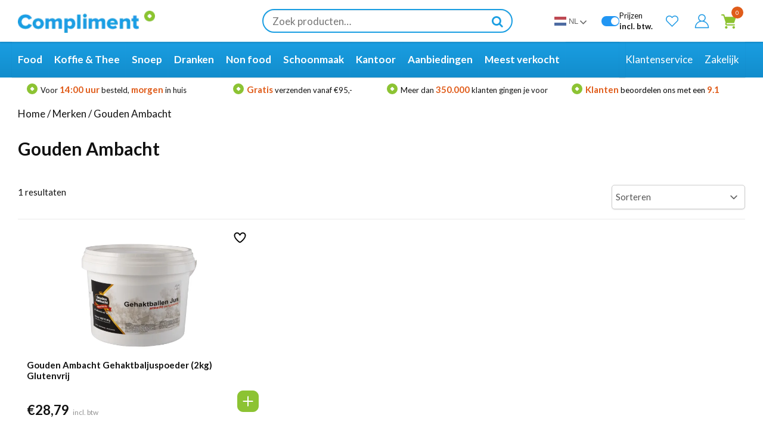

--- FILE ---
content_type: text/html; charset=UTF-8
request_url: https://www.compliment.nl/merk/gouden-ambacht/
body_size: 36969
content:
<!doctype html>
<html lang="nl-NL">
<head data-lang="nl"><style>img.lazy{min-height:1px}</style><link href="https://www.compliment.nl/wp-content/plugins/w3-total-cache/pub/js/lazyload.min.js" as="script">
	    <script>(function(w,d,s,l,i){w[l]=w[l]||[];w[l].push({'gtm.start':new Date().getTime(),event:'gtm.js'});var f=d.getElementsByTagName(s)[0],j=d.createElement(s);j.async=true;j.src="https://data.compliment.nl/92q80wvgpgfvr.js?"+i;f.parentNode.insertBefore(j,f);})(window,document,'script','dataLayer','c0ovx=aWQ9R1RNLU1UTlNIWlA%3D&sort=desc');</script> 
    	<meta charset="UTF-8">
	<meta name="viewport" content="width=device-width, initial-scale=1">
	<link rel="shortcut icon" href="https://www.compliment.nl/wp-content/themes/sn/images/favicon.ico" />
	<link rel="profile" href="https://gmpg.org/xfn/11">

	<script>
	var wp=window.wp||{};


	
	</script>

<link rel="preconnect" href="https://fonts.googleapis.com">
<link rel="preconnect" href="https://fonts.gstatic.com" crossorigin>
<link href="https://fonts.googleapis.com/css2?family=Lato:ital,wght@0,100;0,300;0,400;0,700;0,900;1,100;1,300;1,400;1,700;1,900&display=swap" rel="stylesheet">


	<script id="pm-base-config">window.dataLayer = window.dataLayer || [];
window.gtag = window.gtag || function() { dataLayer.push(arguments); };
window.blockScriptBeforeConsent = true;
window.headlessMode = false;
window.pmDebugEnabled = false;
window.signalEndpoint = "https://cbsignal-1.in-endp.profitmetrics.io/in/v1/signal";</script><meta name='robots' content='index, follow, max-image-preview:large, max-snippet:-1, max-video-preview:-1' />

<!-- Google Tag Manager for WordPress by gtm4wp.com -->
<script data-cfasync="false" data-pagespeed-no-defer>
	var gtm4wp_datalayer_name = "dataLayer";
	var dataLayer = dataLayer || [];
	const gtm4wp_use_sku_instead = 1;
	const gtm4wp_currency = 'EUR';
	const gtm4wp_product_per_impression = 15;
	const gtm4wp_clear_ecommerce = false;
	const gtm4wp_datalayer_max_timeout = 2000;
</script>
<!-- End Google Tag Manager for WordPress by gtm4wp.com -->
	<!-- This site is optimized with the Yoast SEO plugin v26.6 - https://yoast.com/wordpress/plugins/seo/ -->
	<title>Gouden Ambacht Kopen? - Groothandel Compliment.nl</title>
	<link rel="canonical" href="https://www.compliment.nl/merk/gouden-ambacht/" />
	<meta property="og:locale" content="nl_NL" />
	<meta property="og:type" content="article" />
	<meta property="og:title" content="Gouden Ambacht Kopen? - Groothandel Compliment.nl" />
	<meta property="og:url" content="https://www.compliment.nl/merk/gouden-ambacht/" />
	<meta property="og:site_name" content="Groothandel Compliment.nl" />
	<meta name="twitter:card" content="summary_large_image" />
	<script type="application/ld+json" class="yoast-schema-graph">{"@context":"https://schema.org","@graph":[{"@type":"CollectionPage","@id":"https://www.compliment.nl/merk/gouden-ambacht/","url":"https://www.compliment.nl/merk/gouden-ambacht/","name":"Gouden Ambacht Kopen? - Groothandel Compliment.nl","isPartOf":{"@id":"https://www.compliment.nl/#website"},"primaryImageOfPage":{"@id":"https://www.compliment.nl/merk/gouden-ambacht/#primaryimage"},"image":{"@id":"https://www.compliment.nl/merk/gouden-ambacht/#primaryimage"},"thumbnailUrl":"https://www.compliment.nl/wp-content/uploads/2019/12/Gouden-Ambacht-Gehaktbaljuspoeder-2kg-Glutenvrij-1_png.webp","breadcrumb":{"@id":"https://www.compliment.nl/merk/gouden-ambacht/#breadcrumb"},"inLanguage":"nl-NL"},{"@type":"ImageObject","inLanguage":"nl-NL","@id":"https://www.compliment.nl/merk/gouden-ambacht/#primaryimage","url":"https://www.compliment.nl/wp-content/uploads/2019/12/Gouden-Ambacht-Gehaktbaljuspoeder-2kg-Glutenvrij-1_png.webp","contentUrl":"https://www.compliment.nl/wp-content/uploads/2019/12/Gouden-Ambacht-Gehaktbaljuspoeder-2kg-Glutenvrij-1_png.webp","width":1600,"height":1600,"caption":"Gouden Ambacht Gehaktbaljuspoeder (2kg) Glutenvrij"},{"@type":"BreadcrumbList","@id":"https://www.compliment.nl/merk/gouden-ambacht/#breadcrumb","itemListElement":[{"@type":"ListItem","position":1,"name":"Home","item":"https://www.compliment.nl/"},{"@type":"ListItem","position":2,"name":"Gouden Ambacht"}]},{"@type":"WebSite","@id":"https://www.compliment.nl/#website","url":"https://www.compliment.nl/","name":"Compliment.nl","description":"De online groothandel voor zakelijk &amp; particulier","publisher":{"@id":"https://www.compliment.nl/#organization"},"potentialAction":[{"@type":"SearchAction","target":{"@type":"EntryPoint","urlTemplate":"https://www.compliment.nl/?s={search_term_string}"},"query-input":{"@type":"PropertyValueSpecification","valueRequired":true,"valueName":"search_term_string"}}],"inLanguage":"nl-NL"},{"@type":"Organization","@id":"https://www.compliment.nl/#organization","name":"Compliment.nl","url":"https://www.compliment.nl/","logo":{"@type":"ImageObject","inLanguage":"nl-NL","@id":"https://www.compliment.nl/#/schema/logo/image/","url":"https://www.compliment.nl/wp-content/uploads/2019/07/62045115-d5e9e680-b204-11e9-91e5-48a774173fba_png.webp","contentUrl":"https://www.compliment.nl/wp-content/uploads/2019/07/62045115-d5e9e680-b204-11e9-91e5-48a774173fba_png.webp","width":203,"height":33,"caption":"Compliment.nl"},"image":{"@id":"https://www.compliment.nl/#/schema/logo/image/"},"sameAs":["https://www.facebook.com/GroothandelCompliment.nl/","https://www.linkedin.com/company/groothandel-compliment-nl/"]}]}</script>
	<!-- / Yoast SEO plugin. -->


<link rel="alternate" type="application/rss+xml" title="Groothandel Compliment.nl &raquo; Gouden Ambacht Merk feed" href="https://www.compliment.nl/merk/gouden-ambacht/feed/" />
<style id='wp-img-auto-sizes-contain-inline-css' type='text/css'>
img:is([sizes=auto i],[sizes^="auto," i]){contain-intrinsic-size:3000px 1500px}
/*# sourceURL=wp-img-auto-sizes-contain-inline-css */
</style>
<style id='classic-theme-styles-inline-css' type='text/css'>
/*! This file is auto-generated */
.wp-block-button__link{color:#fff;background-color:#32373c;border-radius:9999px;box-shadow:none;text-decoration:none;padding:calc(.667em + 2px) calc(1.333em + 2px);font-size:1.125em}.wp-block-file__button{background:#32373c;color:#fff;text-decoration:none}
/*# sourceURL=/wp-includes/css/classic-themes.min.css */
</style>
<link rel='stylesheet' id='select2-css-css' href='https://www.compliment.nl/wp-content/plugins/woocommerce/assets/css/select2.css?ver=5.7.2' type='text/css' media='all' />
<link rel='stylesheet' id='tag_images_styles-css' href='https://www.compliment.nl/wp-content/plugins/login-shop-as-customer-woocommerce/css/sacs.css?ver=1.0.2' type='text/css' media='all' />
<style id='woocommerce-inline-inline-css' type='text/css'>
.woocommerce form .form-row .required { visibility: visible; }
/*# sourceURL=woocommerce-inline-inline-css */
</style>
<link rel='stylesheet' id='kiyoh_klantenvertellen_frontend-css' href='https://www.compliment.nl/wp-content/plugins/kiyoh-klantenvertellen/assets/css/frontend.css?ver=6.9' type='text/css' media='all' />
<link rel='stylesheet' id='alg-wc-wish-list-css' href='https://www.compliment.nl/wp-content/plugins/wish-list-for-woocommerce/assets/css/alg-wc-wish-list.min.css?ver=250820-72536' type='text/css' media='all' />
<style id='alg-wc-wish-list-inline-css' type='text/css'>

				.alg-wc-wl-btn{
					transition: all 0.5s ease-in-out;
					opacity:1;					
				}
				.alg-wc-wl-btn.ajax-loading{
					cursor:default;
					opacity:0;
					pointer-events: none;
				}
			
/*# sourceURL=alg-wc-wish-list-inline-css */
</style>
<link rel='stylesheet' id='alg-wc-wish-list-izitoast-css' href='https://www.compliment.nl/wp-content/plugins/wish-list-for-woocommerce/assets/vendor/izitoast/css/iziToast.min.css?ver=250820-72536' type='text/css' media='all' />
<link rel='stylesheet' id='sn-style-css' href='https://www.compliment.nl/wp-content/themes/sn/style.css?ver=1.372' type='text/css' media='all' />
<link rel='stylesheet' id='sn-repstyle-css' href='https://www.compliment.nl/wp-content/themes/sn/cssjs/repstyle.css?ver=1.372' type='text/css' media='all' />
<link rel='stylesheet' id='cl_archive-css' href='https://www.compliment.nl/wp-content/themes/sn/cssjs/archive.css?ver=1768825557.372' type='text/css' media='all' />
<link rel='stylesheet' id='mollie-applepaydirect-css' href='https://www.compliment.nl/wp-content/plugins/mollie-payments-for-woocommerce/public/css/mollie-applepaydirect.min.css?ver=1765865913' type='text/css' media='screen' />
<link rel='stylesheet' id='postnl-fe-checkout-css' href='https://www.compliment.nl/wp-content/plugins/woo-postnl/assets/css/fe-checkout.css?ver=5.6.4.1' type='text/css' media='all' />
<link rel='stylesheet' id='woo_discount_pro_style-css' href='https://www.compliment.nl/wp-content/plugins/woo-discount-rules-pro/Assets/Css/awdr_style.css?ver=2.6.1' type='text/css' media='all' />
<link rel='stylesheet' id='cwginstock_frontend_css-css' href='https://www.compliment.nl/wp-content/plugins/back-in-stock-notifier-for-woocommerce/assets/css/frontend.min.css?ver=6.2.4' type='text/css' media='' />
<link rel='stylesheet' id='cwginstock_bootstrap-css' href='https://www.compliment.nl/wp-content/plugins/back-in-stock-notifier-for-woocommerce/assets/css/bootstrap.min.css?ver=6.2.4' type='text/css' media='' />
<script type="text/javascript" src="https://www.compliment.nl/wp-includes/js/jquery/jquery.min.js?ver=3.7.1" id="jquery-core-js"></script>
<script type="text/javascript" id="customer_shop-js-extra">
/* <![CDATA[ */
var products_php_vars = {"admin_url":"https://www.compliment.nl/wp-admin/admin-ajax.php","nonce":"13eb582d2d"};
//# sourceURL=customer_shop-js-extra
/* ]]> */
</script>
<script type="text/javascript" src="https://www.compliment.nl/wp-content/plugins/login-shop-as-customer-woocommerce/js/sacs.js?ver=1.0.7" id="customer_shop-js"></script>
<script type="text/javascript" src="https://www.compliment.nl/wp-content/plugins/woocommerce/assets/js/jquery-blockui/jquery.blockUI.min.js?ver=2.7.0-wc.10.4.3" defer id="wc-jquery-blockui-js" data-wp-strategy="defer"></script>
<script type="text/javascript" id="wc-add-to-cart-js-extra">
/* <![CDATA[ */
var wc_add_to_cart_params = {"ajax_url":"/wp-admin/admin-ajax.php","wc_ajax_url":"/?wc-ajax=%%endpoint%%","i18n_view_cart":"Bekijk winkelwagen","cart_url":"https://www.compliment.nl/cart/","is_cart":"","cart_redirect_after_add":"no","gt_translate_keys":["i18n_view_cart",{"key":"cart_url","format":"url"}]};
//# sourceURL=wc-add-to-cart-js-extra
/* ]]> */
</script>
<script type="text/javascript" src="https://www.compliment.nl/wp-content/plugins/woocommerce/assets/js/frontend/add-to-cart.min.js?ver=10.4.3" id="wc-add-to-cart-js" defer="defer" data-wp-strategy="defer"></script>
<script type="text/javascript" src="https://www.compliment.nl/wp-content/plugins/woocommerce/assets/js/js-cookie/js.cookie.min.js?ver=2.1.4-wc.10.4.3" id="wc-js-cookie-js" defer="defer" data-wp-strategy="defer"></script>
<script type="text/javascript" id="woocommerce-js-extra">
/* <![CDATA[ */
var woocommerce_params = {"ajax_url":"/wp-admin/admin-ajax.php","wc_ajax_url":"/?wc-ajax=%%endpoint%%","i18n_password_show":"Wachtwoord weergeven","i18n_password_hide":"Wachtwoord verbergen"};
//# sourceURL=woocommerce-js-extra
/* ]]> */
</script>
<script type="text/javascript" src="https://www.compliment.nl/wp-content/plugins/woocommerce/assets/js/frontend/woocommerce.min.js?ver=10.4.3" id="woocommerce-js" defer="defer" data-wp-strategy="defer"></script>
<script type="text/javascript" src="https://www.googletagmanager.com/gtag/js?id=AW-857776475" id="pm-gads-api-js"></script>
<script type="text/javascript" id="pm-gads-api-js-after">
/* <![CDATA[ */
(function(){
    "use strict";
    var id="AW-857776475";
    var dl=(window.dataLayer=window.dataLayer||[]);
    var hasJs=dl.some(function(i){return Array.isArray(i)&&i[0]==="js";});
    if(!hasJs){gtag("js",new Date());}
    var hasClientId=false;
    var t=setTimeout(function(){
        if(hasClientId)return;
        var isConfigured=dl.some(function(i){return Array.isArray(i)&&i[0]==="config"&&i[1]===id;});
        if(!isConfigured){gtag("config",id);}
    },1000);
    try{gtag("get",id,"client_id",function(){hasClientId=true;clearTimeout(t);});}catch(e){}
    (function(){"use strict";const poll=()=>{if(typeof gtag==="function"&&typeof window.pmTPTrack?.onGtmCallback==="function"){gtag("get","AW-857776475","client_id",function(clientId){window.pmTPTrack.onGtmCallback("AW-857776475",clientId);});return;}setTimeout(poll,100);};poll();})();
})();
//# sourceURL=pm-gads-api-js-after
/* ]]> */
</script>
<link rel="https://api.w.org/" href="https://www.compliment.nl/wp-json/" /><link rel="EditURI" type="application/rsd+xml" title="RSD" href="https://www.compliment.nl/xmlrpc.php?rsd" />
<meta name="generator" content="WordPress 6.9" />
<meta name="generator" content="WooCommerce 10.4.3" />
			<style type="text/css">
				.header_bar{
					background-color:  !important;
				}				
				.header-switch-btn{
					background-color:  !important;
				}
				.header-switch-btn{
					color:  !important;
				}				
			</style>		
		    
    <script type="text/javascript">
        var ajaxurl = 'https://www.compliment.nl/wp-admin/admin-ajax.php';
    </script>

<!-- This website runs the Product Feed PRO for WooCommerce by AdTribes.io plugin - version woocommercesea_option_installed_version -->

<!-- Google Tag Manager for WordPress by gtm4wp.com -->
<!-- GTM Container placement set to off -->
<script data-cfasync="false" data-pagespeed-no-defer>
	var dataLayer_content = {"visitorLoginState":"logged-out","visitorType":"visitor-logged-out","visitorEmail":"","visitorEmailHash":"","visitorUsername":"","pagePostType":"product","pagePostType2":"tax-product","pageCategory":[],"customerTotalOrders":0,"customerTotalOrderValue":0,"customerFirstName":"","customerLastName":"","customerBillingFirstName":"","customerBillingLastName":"","customerBillingCompany":"","customerBillingAddress1":"","customerBillingAddress2":"","customerBillingCity":"","customerBillingState":"","customerBillingPostcode":"","customerBillingCountry":"","customerBillingEmail":"","customerBillingEmailHash":"","customerBillingPhone":"","customerShippingFirstName":"","customerShippingLastName":"","customerShippingCompany":"","customerShippingAddress1":"","customerShippingAddress2":"","customerShippingCity":"","customerShippingState":"","customerShippingPostcode":"","customerShippingCountry":"","cartContent":{"totals":{"applied_coupons":[],"discount_total":0,"subtotal":0,"total":0},"items":[]}};
	dataLayer.push( dataLayer_content );
</script>
<script data-cfasync="false" data-pagespeed-no-defer>
	console.warn && console.warn("[GTM4WP] Google Tag Manager container code placement set to OFF !!!");
	console.warn && console.warn("[GTM4WP] Data layer codes are active but GTM container must be loaded using custom coding !!!");
</script>
<!-- End Google Tag Manager for WordPress by gtm4wp.com -->            <style type="text/css">
                .wc_payment_method.payment_method_billink img {
                    display: inline-block;
                    height: 100%;
                    max-height: 25px !important;
                    float: right;
                }
                .wc_payment_method.payment_method_billink p {
                    padding-bottom: 10px;
                }
            </style>
                <link rel="preconnect" href="https://www.google.com">
    <link rel="preconnect" href="https://www.google.nl">
    <link rel="preconnect" href="https://www.googletagmanager.com">
    <link rel="preconnect" href="https://googleads.g.doubleclick.net">
    <link rel="preconnect" href="https://www.google-analytics.com">

    <style>
                [lang="de"] .site-header .header-top .header-inner-content{font-size:13px}


       
    </style>
    <link rel="alternate" hreflang="nl" href="https://www.compliment.nl/merk/gouden-ambacht/"/>
<link rel="alternate" hreflang="en" href="https://www.complimentxl.eu/merk/gouden-ambacht/"/>
<link rel="alternate" hreflang="fr" href="https://www.complimentxl.fr/merk/gouden-ambacht/"/>
<link rel="alternate" hreflang="de" href="https://www.complimentxl.de/merk/gouden-ambacht/"/>
<link rel="alternate" hreflang="x-default" href="https://www.compliment.nl/merk/gouden-ambacht/"/>
	<noscript><style>.woocommerce-product-gallery{ opacity: 1 !important; }</style></noscript>
	<style type="text/css">.recentcomments a{display:inline !important;padding:0 !important;margin:0 !important;}</style><style>
    .woocommerce-MyAccount-navigation-link--vat-number{display:none !important}
    .page-id-7 .menus-container{display:none}
    @media(min-width:768px){.page-id-7 #post-7{margin-top:100px !important}}
    .page-id-7 .header-inner-content>a, .page-id-7 .header-inner-content>div:not(.logo){display:none !important;}
    </style><style>/* Slider */.slick-slider{    position: relative;    display: block;    box-sizing: border-box;    -webkit-user-select: none;       -moz-user-select: none;        -ms-user-select: none;            user-select: none;    -webkit-touch-callout: none;    -khtml-user-select: none;    -ms-touch-action: pan-y;        touch-action: pan-y;    -webkit-tap-highlight-color: transparent;}.slick-list{    position: relative;    display: block;    overflow: hidden;    margin: 0;    padding: 0;}.slick-list:focus{    outline: none;}.slick-list.dragging{    cursor: pointer;    cursor: hand;}.slick-slider .slick-track,.slick-slider .slick-list{    -webkit-transform: translate3d(0, 0, 0);       -moz-transform: translate3d(0, 0, 0);        -ms-transform: translate3d(0, 0, 0);         -o-transform: translate3d(0, 0, 0);            transform: translate3d(0, 0, 0);}.slick-track{    position: relative;    top: 0;    left: 0;    display: block;    margin-left: auto;    margin-right: auto;}.slick-track:before,.slick-track:after{    display: table;    content: '';}.slick-track:after{    clear: both;}.slick-loading .slick-track{    visibility: hidden;}.slick-slide{    display: none;    float: left;    height: 100%;    min-height: 1px;}[dir='rtl'] .slick-slide{    float: right;}.slick-slide img{    display: block;}.slick-slide.slick-loading img{    display: none;}.slick-slide.dragging img{    pointer-events: none;}.slick-initialized .slick-slide{    display: block;}.slick-loading .slick-slide{    visibility: hidden;}.slick-vertical .slick-slide{    display: block;    height: auto;    border: 1px solid transparent;}.slick-arrow.slick-hidden {    display: none;} @charset 'UTF-8';/* Slider */.slick-loading .slick-list{    background: #fff url('/wp-content/themes/sn/cssjs/slick/ajax-loader.gif') center center no-repeat;}/* Icons */@font-face{    font-family: 'slick';    font-weight: normal;    font-style: normal;    font-display: swap;    src: url('/wp-content/themes/sn/cssjs/slick/fonts/slick.eot');    src: url('/wp-content/themes/sn/cssjs/slick/fonts/slick.eot?#iefix') format('embedded-opentype'), url('/wp-content/themes/sn/cssjs/slick/fonts/slick.woff') format('woff'), url('/wp-content/themes/sn/cssjs/slick/fonts/slick.ttf') format('truetype'), url('./wp-content/themes/sn/cssjs/slick/fonts/slick.svg#slick') format('svg');}/* Arrows */.slick-prev,.slick-next{    font-size: 0;    line-height: 0;    position: absolute;    top: 50%;    display: block;    width: 20px;    height: 20px;    padding: 0;    -webkit-transform: translate(0, -50%);    -ms-transform: translate(0, -50%);    transform: translate(0, -50%);    cursor: pointer;    color: transparent;    border: none;    outline: none;    background: transparent;}.slick-prev:hover,.slick-prev:focus,.slick-next:hover,.slick-next:focus{    color: transparent;    outline: none;    background: transparent;}.slick-prev:hover:before,.slick-prev:focus:before,.slick-next:hover:before,.slick-next:focus:before{    opacity: 1;}.slick-prev.slick-disabled:before,.slick-next.slick-disabled:before{    opacity: .25;}.slick-prev:before,.slick-next:before{    font-family: 'slick';    font-size: 20px;    line-height: 1;    opacity: .75;    color: white;    -webkit-font-smoothing: antialiased;    -moz-osx-font-smoothing: grayscale;}.slick-prev{    left: -25px;}[dir='rtl'] .slick-prev{    right: -25px;    left: auto;}.slick-prev:before{    content: '←';}[dir='rtl'] .slick-prev:before{    content: '→';}.slick-next{    right: -25px;}[dir='rtl'] .slick-next{    right: auto;    left: -25px;}.slick-next:before{    content: '→';}[dir='rtl'] .slick-next:before{    content: '←';}/* Dots */.slick-dotted.slick-slider{    margin-bottom: 30px;}.slick-dots{    position: absolute;    bottom: -25px;    display: block;    width: 100%;    padding: 0;    margin: 0;    list-style: none;    text-align: center;}.slick-dots li{    position: relative;    display: inline-block;    width: 20px;    height: 20px;    margin: 0 5px;    padding: 0;    cursor: pointer;}.slick-dots li button{    font-size: 0;    line-height: 0;    display: block;    width: 20px;    height: 20px;    padding: 5px;    cursor: pointer;    color: transparent;    border: 0;    outline: none;    background: transparent;}.slick-dots li button:hover,.slick-dots li button:focus{    outline: none;}.slick-dots li button:hover:before,.slick-dots li button:focus:before{    opacity: 1;}.slick-dots li button:before{    font-family: 'slick';    font-size: 6px;    line-height: 20px;    position: absolute;    top: 0;    left: 0;    width: 20px;    height: 20px;    content: '•';    text-align: center;    opacity: .25;    color: black;    -webkit-font-smoothing: antialiased;    -moz-osx-font-smoothing: grayscale;}.slick-dots li.slick-active button:before{    opacity: .75;    color: black;}</style>
		<script src="https://www.compliment.nl/wp-content/themes/sn/cssjs/slick/slick.js" type="text/javascript" charset="utf-8"></script>
		
	 	 <meta name="msvalidate.01" content="4BC9C3F2103476D0D9430EC785EBD47C" />



<style id='global-styles-inline-css' type='text/css'>
:root{--wp--preset--aspect-ratio--square: 1;--wp--preset--aspect-ratio--4-3: 4/3;--wp--preset--aspect-ratio--3-4: 3/4;--wp--preset--aspect-ratio--3-2: 3/2;--wp--preset--aspect-ratio--2-3: 2/3;--wp--preset--aspect-ratio--16-9: 16/9;--wp--preset--aspect-ratio--9-16: 9/16;--wp--preset--color--black: #000000;--wp--preset--color--cyan-bluish-gray: #abb8c3;--wp--preset--color--white: #ffffff;--wp--preset--color--pale-pink: #f78da7;--wp--preset--color--vivid-red: #cf2e2e;--wp--preset--color--luminous-vivid-orange: #ff6900;--wp--preset--color--luminous-vivid-amber: #fcb900;--wp--preset--color--light-green-cyan: #7bdcb5;--wp--preset--color--vivid-green-cyan: #00d084;--wp--preset--color--pale-cyan-blue: #8ed1fc;--wp--preset--color--vivid-cyan-blue: #0693e3;--wp--preset--color--vivid-purple: #9b51e0;--wp--preset--gradient--vivid-cyan-blue-to-vivid-purple: linear-gradient(135deg,rgb(6,147,227) 0%,rgb(155,81,224) 100%);--wp--preset--gradient--light-green-cyan-to-vivid-green-cyan: linear-gradient(135deg,rgb(122,220,180) 0%,rgb(0,208,130) 100%);--wp--preset--gradient--luminous-vivid-amber-to-luminous-vivid-orange: linear-gradient(135deg,rgb(252,185,0) 0%,rgb(255,105,0) 100%);--wp--preset--gradient--luminous-vivid-orange-to-vivid-red: linear-gradient(135deg,rgb(255,105,0) 0%,rgb(207,46,46) 100%);--wp--preset--gradient--very-light-gray-to-cyan-bluish-gray: linear-gradient(135deg,rgb(238,238,238) 0%,rgb(169,184,195) 100%);--wp--preset--gradient--cool-to-warm-spectrum: linear-gradient(135deg,rgb(74,234,220) 0%,rgb(151,120,209) 20%,rgb(207,42,186) 40%,rgb(238,44,130) 60%,rgb(251,105,98) 80%,rgb(254,248,76) 100%);--wp--preset--gradient--blush-light-purple: linear-gradient(135deg,rgb(255,206,236) 0%,rgb(152,150,240) 100%);--wp--preset--gradient--blush-bordeaux: linear-gradient(135deg,rgb(254,205,165) 0%,rgb(254,45,45) 50%,rgb(107,0,62) 100%);--wp--preset--gradient--luminous-dusk: linear-gradient(135deg,rgb(255,203,112) 0%,rgb(199,81,192) 50%,rgb(65,88,208) 100%);--wp--preset--gradient--pale-ocean: linear-gradient(135deg,rgb(255,245,203) 0%,rgb(182,227,212) 50%,rgb(51,167,181) 100%);--wp--preset--gradient--electric-grass: linear-gradient(135deg,rgb(202,248,128) 0%,rgb(113,206,126) 100%);--wp--preset--gradient--midnight: linear-gradient(135deg,rgb(2,3,129) 0%,rgb(40,116,252) 100%);--wp--preset--font-size--small: 13px;--wp--preset--font-size--medium: 20px;--wp--preset--font-size--large: 36px;--wp--preset--font-size--x-large: 42px;--wp--preset--spacing--20: 0.44rem;--wp--preset--spacing--30: 0.67rem;--wp--preset--spacing--40: 1rem;--wp--preset--spacing--50: 1.5rem;--wp--preset--spacing--60: 2.25rem;--wp--preset--spacing--70: 3.38rem;--wp--preset--spacing--80: 5.06rem;--wp--preset--shadow--natural: 6px 6px 9px rgba(0, 0, 0, 0.2);--wp--preset--shadow--deep: 12px 12px 50px rgba(0, 0, 0, 0.4);--wp--preset--shadow--sharp: 6px 6px 0px rgba(0, 0, 0, 0.2);--wp--preset--shadow--outlined: 6px 6px 0px -3px rgb(255, 255, 255), 6px 6px rgb(0, 0, 0);--wp--preset--shadow--crisp: 6px 6px 0px rgb(0, 0, 0);}:where(.is-layout-flex){gap: 0.5em;}:where(.is-layout-grid){gap: 0.5em;}body .is-layout-flex{display: flex;}.is-layout-flex{flex-wrap: wrap;align-items: center;}.is-layout-flex > :is(*, div){margin: 0;}body .is-layout-grid{display: grid;}.is-layout-grid > :is(*, div){margin: 0;}:where(.wp-block-columns.is-layout-flex){gap: 2em;}:where(.wp-block-columns.is-layout-grid){gap: 2em;}:where(.wp-block-post-template.is-layout-flex){gap: 1.25em;}:where(.wp-block-post-template.is-layout-grid){gap: 1.25em;}.has-black-color{color: var(--wp--preset--color--black) !important;}.has-cyan-bluish-gray-color{color: var(--wp--preset--color--cyan-bluish-gray) !important;}.has-white-color{color: var(--wp--preset--color--white) !important;}.has-pale-pink-color{color: var(--wp--preset--color--pale-pink) !important;}.has-vivid-red-color{color: var(--wp--preset--color--vivid-red) !important;}.has-luminous-vivid-orange-color{color: var(--wp--preset--color--luminous-vivid-orange) !important;}.has-luminous-vivid-amber-color{color: var(--wp--preset--color--luminous-vivid-amber) !important;}.has-light-green-cyan-color{color: var(--wp--preset--color--light-green-cyan) !important;}.has-vivid-green-cyan-color{color: var(--wp--preset--color--vivid-green-cyan) !important;}.has-pale-cyan-blue-color{color: var(--wp--preset--color--pale-cyan-blue) !important;}.has-vivid-cyan-blue-color{color: var(--wp--preset--color--vivid-cyan-blue) !important;}.has-vivid-purple-color{color: var(--wp--preset--color--vivid-purple) !important;}.has-black-background-color{background-color: var(--wp--preset--color--black) !important;}.has-cyan-bluish-gray-background-color{background-color: var(--wp--preset--color--cyan-bluish-gray) !important;}.has-white-background-color{background-color: var(--wp--preset--color--white) !important;}.has-pale-pink-background-color{background-color: var(--wp--preset--color--pale-pink) !important;}.has-vivid-red-background-color{background-color: var(--wp--preset--color--vivid-red) !important;}.has-luminous-vivid-orange-background-color{background-color: var(--wp--preset--color--luminous-vivid-orange) !important;}.has-luminous-vivid-amber-background-color{background-color: var(--wp--preset--color--luminous-vivid-amber) !important;}.has-light-green-cyan-background-color{background-color: var(--wp--preset--color--light-green-cyan) !important;}.has-vivid-green-cyan-background-color{background-color: var(--wp--preset--color--vivid-green-cyan) !important;}.has-pale-cyan-blue-background-color{background-color: var(--wp--preset--color--pale-cyan-blue) !important;}.has-vivid-cyan-blue-background-color{background-color: var(--wp--preset--color--vivid-cyan-blue) !important;}.has-vivid-purple-background-color{background-color: var(--wp--preset--color--vivid-purple) !important;}.has-black-border-color{border-color: var(--wp--preset--color--black) !important;}.has-cyan-bluish-gray-border-color{border-color: var(--wp--preset--color--cyan-bluish-gray) !important;}.has-white-border-color{border-color: var(--wp--preset--color--white) !important;}.has-pale-pink-border-color{border-color: var(--wp--preset--color--pale-pink) !important;}.has-vivid-red-border-color{border-color: var(--wp--preset--color--vivid-red) !important;}.has-luminous-vivid-orange-border-color{border-color: var(--wp--preset--color--luminous-vivid-orange) !important;}.has-luminous-vivid-amber-border-color{border-color: var(--wp--preset--color--luminous-vivid-amber) !important;}.has-light-green-cyan-border-color{border-color: var(--wp--preset--color--light-green-cyan) !important;}.has-vivid-green-cyan-border-color{border-color: var(--wp--preset--color--vivid-green-cyan) !important;}.has-pale-cyan-blue-border-color{border-color: var(--wp--preset--color--pale-cyan-blue) !important;}.has-vivid-cyan-blue-border-color{border-color: var(--wp--preset--color--vivid-cyan-blue) !important;}.has-vivid-purple-border-color{border-color: var(--wp--preset--color--vivid-purple) !important;}.has-vivid-cyan-blue-to-vivid-purple-gradient-background{background: var(--wp--preset--gradient--vivid-cyan-blue-to-vivid-purple) !important;}.has-light-green-cyan-to-vivid-green-cyan-gradient-background{background: var(--wp--preset--gradient--light-green-cyan-to-vivid-green-cyan) !important;}.has-luminous-vivid-amber-to-luminous-vivid-orange-gradient-background{background: var(--wp--preset--gradient--luminous-vivid-amber-to-luminous-vivid-orange) !important;}.has-luminous-vivid-orange-to-vivid-red-gradient-background{background: var(--wp--preset--gradient--luminous-vivid-orange-to-vivid-red) !important;}.has-very-light-gray-to-cyan-bluish-gray-gradient-background{background: var(--wp--preset--gradient--very-light-gray-to-cyan-bluish-gray) !important;}.has-cool-to-warm-spectrum-gradient-background{background: var(--wp--preset--gradient--cool-to-warm-spectrum) !important;}.has-blush-light-purple-gradient-background{background: var(--wp--preset--gradient--blush-light-purple) !important;}.has-blush-bordeaux-gradient-background{background: var(--wp--preset--gradient--blush-bordeaux) !important;}.has-luminous-dusk-gradient-background{background: var(--wp--preset--gradient--luminous-dusk) !important;}.has-pale-ocean-gradient-background{background: var(--wp--preset--gradient--pale-ocean) !important;}.has-electric-grass-gradient-background{background: var(--wp--preset--gradient--electric-grass) !important;}.has-midnight-gradient-background{background: var(--wp--preset--gradient--midnight) !important;}.has-small-font-size{font-size: var(--wp--preset--font-size--small) !important;}.has-medium-font-size{font-size: var(--wp--preset--font-size--medium) !important;}.has-large-font-size{font-size: var(--wp--preset--font-size--large) !important;}.has-x-large-font-size{font-size: var(--wp--preset--font-size--x-large) !important;}
/*# sourceURL=global-styles-inline-css */
</style>
<link rel='stylesheet' id='wc-blocks-style-css' href='https://www.compliment.nl/wp-content/plugins/woocommerce/assets/client/blocks/wc-blocks.css?ver=wc-10.4.3' type='text/css' media='all' />
<link rel='stylesheet' id='wcff-jquery-ui-style-css' href='https://www.compliment.nl/wp-content/plugins/wc-fields-factory/assets/css/jquery-ui.css?ver=6.9' type='text/css' media='all' />
<link rel='stylesheet' id='wcff-timepicker-style-css' href='https://www.compliment.nl/wp-content/plugins/wc-fields-factory/assets/css/jquery-ui-timepicker-addon.css?ver=6.9' type='text/css' media='all' />
<link rel='stylesheet' id='wcff-colorpicker-style-css' href='https://www.compliment.nl/wp-content/plugins/wc-fields-factory/assets/css/spectrum.css?v=4.1.8&#038;ver=6.9' type='text/css' media='all' />
<link rel='stylesheet' id='wcff-client-style-css' href='https://www.compliment.nl/wp-content/plugins/wc-fields-factory/assets/css/wcff-client.css?v=4.1.8&#038;ver=6.9' type='text/css' media='all' />
</head>

<body class="archive tax-merk term-gouden-ambacht term-3543 wp-custom-logo wp-theme-sn theme-sn woocommerce woocommerce-page woocommerce-no-js woocommerce-active newheadmode">
<noscript><iframe src="https://www.googletagmanager.com/ns.html?id=GTM-MTNSHZP"
height="0" width="0" style="display:none;visibility:hidden"></iframe></noscript>

    <noscript><iframe src="https://data.compliment.nl/ns.html?id=GTM-MTNSHZP" height="0" width="0" style="display:none;visibility:hidden"></iframe></noscript> 
    

<div id="page" class="site ">

	<header class="site-header">

        <div class="header-top">

        <div id="headerbar_overlay"></div>
    <style>
        #headerbar_overlay{
            display:none;
            position: absolute;
            top: 0px;
            left: 0px;
            width: 100vw;
            height: 70px;
            background: rgba(0, 0, 0, 0.5);
            z-index: 155555;
            pointer-events: auto;
        }
        #headerbar_overlay:not(.newminicart #headerbar_overlay){
            display: none !important;
        }
        .header-top-item.cart{
             padding-right: 15px;
        }
        .newminicart .header-top-item.cart:not(body.active .cart){
            z-index: 155556;
            background: white;
        }

        .newminicart .active .mini-cart-wrapper{
            opacity: 1 !important;
            transition-delay: 1.2s;
            transition-property: opacity;
            transition-duration: 0s;
        }

        .newminicart .mini-cart-last-item {
            display: flex;
            gap: 20px;
            align-items: center;
        }

        .newminicart .mc-image img {
            width: 100px;
            min-width: 100px;
        }

        .newminicart .mc-title {
            font-size: 18px;
            font-weight: 700;
        }

        .newminicart .mc-qty {
            font-size: 14px;
            margin-top: 6px;
        }

        .single-product .woocommerce-notices-wrapper{display: none !important;}

        .newminicart .mc-btn-cart {
            display: block;
            margin: 16px 0 16px;
            padding: 12px;
            background: #8bc53f;
            color: #fff;
            text-align: center;
            font-size: 18px;
            font-weight: bold;
            border-radius: 5px;
            text-transform: uppercase; 
            color: white !important; 
            text-decoration: none !important;
        }

        .newminicart .mc-continue {
            display: block;
            text-align: center;
            color: #128DCC;
            font-size: 16px;
        }

        .newminicart #top-minicart hr{
            background-color: #e9e9e9;
            margin:7.5px 0 !important;
        }
        

        .newminicart .mini-cart-notice,.newminicart .mini-cart-notice .woocommerce-message {
            background: none;
            border: 0;
            padding: 0;
            color: #8bc53f;
            font-size: 18px;
            font-weight: bold;
            margin-bottom: 16px;
            text-align: center;
        }

        .newminicart #top-minicart{
            border-radius: 10px;
            padding: 16px;
            margin-top:-1px
        }
        @media(max-width:500px){

            .newminicart #top-minicart hr:first-of-type{
                display:none;
            }

            .newminicart #top-minicart{
                top:unset !important;
                bottom:0px;
            }
            .newminicart #headerbar_overlay{min-height:150px}
        }

        @media(min-width:500px){
            .mini-cart-drag{display:none !important;}
            .newminicart #top-minicart{
                border-top-right-radius:0px;
            }
        }
        .mini-cart-drag{
            width:100%;
            padding:12px 0;
            display:flex;
            justify-content:center;
            cursor: grab;
            margin-top: -12px;
            margin-bottom: 4px;
        }

        .mini-cart-drag span{
            width:64px;
            height:6px;
            background:#cfcfcf;
            border-radius:4px;
        }
        .mcn_mobile{display:none;}
        @media(max-width:500px){
            .mcn_mobile{display:inline;}
            .mcn_desktop{display:none;}
        }

    </style>
    

    <div class="header-inner-content main-container">

      
        <div class="small-menu-icon-container mobile-only">
            <i class="fa fa-bars"></i>
        </div>

        <div class="header-top-item logo">
            <a href="https://www.compliment.nl/" class="custom-logo-link" rel="home"><img width="203" height="33" src="https://www.compliment.nl/wp-content/uploads/2021/06/cropped-logo-Compliment.nl__png.webp" class="custom-logo" alt="Groothandel Compliment.nl" decoding="async" /></a>          
        </div>
        <div class="show-on-xs pull-right">


          

        <div class="kk-reviews kk-rating-top kk-layout-simple kk-stars-theme-default kk-stars-size-small " itemscope="itemscope" itemtype="https://schema.org/Organization" >
        <a href="https://www.kiyoh.com/reviews/1064133/compliment" target="_blank">
        <span class="kk-average-score">9.1	</span>
        <div class="kk-rating">
            <div class="kk-rating-stars">
                <span class="star star-full"></span><span class="star star-full"></span><span class="star star-full"></span><span class="star star-full"></span><span class="star star-full"></span>
            </div>
        </div>  </a>
        </div>

           
        
            <div  class="small-user-icon-container" style="position:relative" onclick="window.location.href='https://compliment.nl/wishlist/'">
                <img  class="lazy" width="24" height="24" src="data:image/svg+xml,%3Csvg%20xmlns='http://www.w3.org/2000/svg'%20viewBox='0%200%2024%2024'%3E%3C/svg%3E" data-src="https://www.compliment.nl/wp-content/themes/sn/images/heart 1.png">
                <span style="top: 15px;right: -8px;" class="orangesup_container"><span class="alg-wc-wl-counter">0</span></span>
            </div>

            <div  class="small-user-icon-container" onclick="window.location.href='https://compliment.nl/my-account/'">
                <img  class="lazy" width="24" height="24" src="data:image/svg+xml,%3Csvg%20xmlns='http://www.w3.org/2000/svg'%20viewBox='0%200%2024%2024'%3E%3C/svg%3E" data-src="https://www.compliment.nl/wp-content/themes/sn/images/account 1.png">
            </div>

            <div class="small-user-icon-container cart">
                <div  class=" header-top-cart-link">
                    <img  class="cartimg lazy" width="25" height="25" src="data:image/svg+xml,%3Csvg%20xmlns='http://www.w3.org/2000/svg'%20viewBox='0%200%2025%2025'%3E%3C/svg%3E" data-src="https://www.compliment.nl/wp-content/themes/sn/images/cart.png">
                </div>
            </div>
    
            
        </div>

        <div class="header-top-item search">
            <span class="fa fa-search"></span>
            <form role="search" method="get" class="woocommerce-product-search" action="https://www.compliment.nl/">
	<label class="screen-reader-text" for="woocommerce-product-search-field-0">Zoeken naar:</label>
	<input type="search" id="woocommerce-product-search-field-0" class="search-field" placeholder="Zoek producten&hellip;" value="" name="s" />
	<button type="submit" value="Zoeken" class=""><span class="fa fa-search"></span></button>
	<input type="hidden" name="post_type" value="product" />
</form>

    <div class="headerSearch" style="opacity: 0;" id="headerSearchPopup">
        <div class="autoContainer">
          <div class="headerSearch__inner">
            <div class="headerSearch__container">

              <button class="button buton button--icon headerSearch__close" style=" position: absolute; top: 5px; line-height: 16px; border-radius: 5px; padding: 6px; right: 10px; background: none; color: black; "> <span class="icon icon--stroke"> <svg width="24" height="24" viewBox="0 0 24 24" fill="none" xmlns="http://www.w3.org/2000/svg"> <path d="M18 6L6 18" stroke="currentColor" stroke-width="2" stroke-linecap="round" stroke-linejoin="round"></path> <path d="M6 6L18 18" stroke="currentColor" stroke-width="2" stroke-linecap="round" stroke-linejoin="round"></path> </svg> </span> </button>
              
              <div class="headerSearch__column">
                <div class="headerSearch__column-group">
                  <h3>
                    Categorieën
                  </h3>
                  <div class="headerSearch__column-category headerSearch__column-taxcategory">
                   
                  </div>
                </div>
                <div class="headerSearch__column-group">
                  <h3>
                    Merken
                  </h3>
                  <div class="headerSearch__column-category headerSearch__column-taxbrand">
                    
                  </div>
                </div>
              </div>
              <div class="headerSearch__content">
                <div class="headerSearch__content-box">
                  <span class='count_artikelen'>
                    
                  </span>
                  <a href="#" onclick="jQuery('.woocommerce-product-search').submit()" class="button buton button--link">
                    <span>
                      Bekijk alle resultaten
                    </span>
                  </a>
                </div>
                <div class="headerSearch__content-row">
                 
                </div>
              </div>
            </div>
          </div>
        </div>
      </div>
                <ul class="header-search-preview-content hidden"></ul>

                    </div>

               
       

        <div class="gtranslate">
           
    <!-- GTranslate: https://gtranslate.io/ -->
    <div class="switcher notranslate" nstyle="visibility:hidden">
    <div class="selected">
    <a href="#" onclick="return false;"><img class="lazy" src="data:image/svg+xml,%3Csvg%20xmlns='http://www.w3.org/2000/svg'%20viewBox='0%200%2020%2020'%3E%3C/svg%3E" data-src="//www.compliment.nl/wp-content/plugins/gtranslate/flags/svg/nl.svg" height="20" width="20" alt="nl" /> NL</a>
    </div>
    <div class="option">
    <a href="https://www.compliment.nl" onclick="switch_flag('nl|nl',1,jQuery(this));return false;" title="Dutch" class="nturl"><img data-gt-lazy-src="//www.compliment.nl/wp-content/plugins/gtranslate/flags/svg/nl.svg" height="20" width="20" alt="nl" /> NL</a>
    <a href="https://www.complimentxl.eu" onclick="switch_flag('nl|en',1,jQuery(this));return false;" title="English" class="nturl"><img data-gt-lazy-src="//www.compliment.nl/wp-content/plugins/gtranslate/flags/svg/en.svg" height="20" width="20" alt="en" /> EN</a>
    <a href="https://www.complimentxl.de/" onclick="switch_flag('nl|de',1,jQuery(this));return false;" title="German" class="nturl"><img data-gt-lazy-src="//www.compliment.nl/wp-content/plugins/gtranslate/flags/svg/de.svg" height="20" width="20" alt="de" /> DE</a>
    <a href="https://www.complimentxl.fr/" onclick="switch_flag('nl|fr',1,jQuery(this));return false;" title="French" class="nturl"><img data-gt-lazy-src="//www.compliment.nl/wp-content/plugins/gtranslate/flags/svg/fr.svg" height="20" width="20" alt="fr" /> FR</a>
    </div>
    </div>
    <script>
    function switch_flag(_param,_redirect,_this){
        if(_redirect==1)doGTranslate(_param,_this.attr("href"));
        jQuery('div.switcher div.selected a').html(_this.html().replace("data-gt-lazy-src","src"));
    }
    (function gt_jquery_ready() {
        if(!window.jQuery||!jQuery.fn.click) return setTimeout(gt_jquery_ready, 20);
        jQuery('.switcher .selected').click(function() {jQuery('.switcher .option a img').each(function() {if(!jQuery(this)[0].hasAttribute('src'))jQuery(this).attr('src', jQuery(this).attr('data-gt-lazy-src'))});if(!(jQuery('.switcher .option').is(':visible'))) {jQuery('.switcher .option').stop(true,true).delay(100).slideDown(500);jQuery('.switcher .selected a').toggleClass('open')}});
        jQuery('.switcher .option').bind('mousewheel', function(e) {var options = jQuery('.switcher .option');if(options.is(':visible'))options.scrollTop(options.scrollTop() - e.originalEvent.wheelDelta/10);return false;});
        jQuery('body').not('.switcher').click(function(e) {if(jQuery('.switcher .option').is(':visible') && e.target != jQuery('.switcher .option').get(0)) {jQuery('.switcher .option').stop(true,true).delay(100).slideUp(500);jQuery('.switcher .selected a').toggleClass('open')}});
        
        let curlanjs=jQuery("html").attr("lang").split("-")[0];
        if(curlanjs!=undefined){
            switch_flag("nl|"+curlanjs,0,jQuery('[alt="'+curlanjs+'"]').parent());
        }
    
    })();
    function doGTranslate(lang_pair,lang_home_url) {if(lang_pair.value)lang_pair=lang_pair.value;if(lang_pair=='')return;var lang=lang_pair.split('|')[1];if(typeof ga=='function'){ga('send', 'event', 'GTranslate', lang, location.pathname+location.search);}var plang=location.pathname.split('/')[1];
    if(plang.length !=2 && plang != 'zh-CN' && plang != 'zh-TW' && plang != 'hmn' && plang != 'haw' && plang != 'ceb')plang='nl';
    if(lang == 'nl')
    location.href=location.protocol+'//'+location.host+gt_request_uri;else location.href=lang_home_url+gt_request_uri;}

    setTimeout(function(){jQuery('[lang="de"] .betalenfooter').html('<img style="max-width: 170px; margin-top: 20px;" src="https://www.compliment.nl/wp-content/uploads/2023/08/hermes1.png">');},700);

    </script>

            </div>

                <div style="display:flex">

            <div id="priceToggle" class="incl_excl_container" style="font-size:13px;margin-right:15px">
                <label class="switch">
                    <input type="checkbox" id="toggleCheckbox">
                    <span class="slider round"></span>
                </label>
                <span style="line-height:18px">Prijzen<br> <strong>incl. btw.</strong></span>
            </div>

        </div>
        
        <a class="desktop-only wishlist" href="/wishlist/" >

        <img  class="lazy" width="25" height="25" src="data:image/svg+xml,%3Csvg%20xmlns='http://www.w3.org/2000/svg'%20viewBox='0%200%2025%2025'%3E%3C/svg%3E" data-src="https://www.compliment.nl/wp-content/themes/sn/images/heart 1.png">
        <span style="top: -10px;right: -8px;display:none" class="orangesup_container"><span class="alg-wc-wl-counter">0</span></span>
        </a>

       
        <a class="desktop-only myaccount" href="#" onclick="window.location.href='/my-account/'">

        <img  class="lazy" width="25" height="25" src="data:image/svg+xml,%3Csvg%20xmlns='http://www.w3.org/2000/svg'%20viewBox='0%200%2025%2025'%3E%3C/svg%3E" data-src="https://www.compliment.nl/wp-content/themes/sn/images/account 1.png">
        </a>

        <div class="header-top-item cart">
            <!--Custom cart start-->
                        <div class="header-top-cart-link">
            
            <a href="./cart"><img   class="cartimg lazy"  width="25" height="25" src="data:image/svg+xml,%3Csvg%20xmlns='http://www.w3.org/2000/svg'%20viewBox='0%200%2025%2025'%3E%3C/svg%3E" data-src="https://www.compliment.nl/wp-content/themes/sn/images/cart.png"></a>


                <div class="cart-content">
                </div >
            </div>
            <!--Custom cart end-->
        </div>

        <div id="top-minicart">
           <div class="mini-cart-inner-container empty">
               <div class="mini-cart-animation-inner">
                   <div class="mini-cart-title clearfix">
                       <div class="title-container">
                           <div class="title-inner-container">
                               <h4>Winkelwagen</h4>
                           </div>
                           <div class="inner-row"></div>
                           <span class="top-minicart-close searching" style="display: none;">
                               <i class="fa fa-refresh fa-spin"></i>
                           </span>
                           <span class="top-minicart-close cancel" style="">
                               <i class="icon-close"></i>
                           </span>
                       </div>
                   </div>
               </div>
           </div>
        </div>


     

    </div>
</div>
        <div class="menus-container main-container">
            <div id="site-navigation" class="main-navigation">
    <div class="menu-mainheader-container"><ul id="primary-menu" class="menu"><li id="menu-item-210081" class="menu-item menu-item-type-taxonomy menu-item-object-product_cat menu-item-has-children menu-item-210081"><a href="https://www.compliment.nl/product-category/food/"><span>Food</span></a>
<ul class="sub-menu">
	<li id="menu-item-360523" class="menu-item menu-item-type-taxonomy menu-item-object-product_cat menu-item-has-children menu-item-360523"><a href="https://www.compliment.nl/product-category/food/soepen/"><span>Soepen</span></a>
	<ul class="sub-menu">
		<li id="menu-item-210135" class="menu-item menu-item-type-taxonomy menu-item-object-product_cat menu-item-210135"><a href="https://www.compliment.nl/product-category/food/soepen/drinkbouillon/"><span>Drinkbouillon</span></a></li>
		<li id="menu-item-209550" class="menu-item menu-item-type-taxonomy menu-item-object-product_cat menu-item-209550"><a href="https://www.compliment.nl/product-category/food/soepen/automatensoep/"><span>Automatensoep</span></a></li>
		<li id="menu-item-209551" class="menu-item menu-item-type-taxonomy menu-item-object-product_cat menu-item-209551"><a href="https://www.compliment.nl/product-category/food/soepen/soep-in-blik/"><span>Soep in blik</span></a></li>
		<li id="menu-item-209553" class="menu-item menu-item-type-taxonomy menu-item-object-product_cat menu-item-209553"><a href="https://www.compliment.nl/product-category/food/soepen/professionele-soepen/"><span>Professionele soepen</span></a></li>
		<li id="menu-item-347906" class="menu-item menu-item-type-taxonomy menu-item-object-product_cat menu-item-347906"><a href="https://www.compliment.nl/product-category/food/soepen/soepverrijkers/"><span>Soepverrijkers</span></a></li>
	</ul>
</li>
	<li id="menu-item-360526" class="menu-item menu-item-type-taxonomy menu-item-object-product_cat menu-item-has-children menu-item-360526"><a href="https://www.compliment.nl/product-category/food/snacksauzen/"><span>Snacksauzen</span></a>
	<ul class="sub-menu">
		<li id="menu-item-347926" class="menu-item menu-item-type-taxonomy menu-item-object-product_cat menu-item-347926"><a href="https://www.compliment.nl/product-category/food/snacksauzen/droge-sauzen/"><span>Droge Sauzen</span></a></li>
		<li id="menu-item-347925" class="menu-item menu-item-type-taxonomy menu-item-object-product_cat menu-item-347925"><a href="https://www.compliment.nl/product-category/food/snacksauzen/flessen-tubes/"><span>Flessen &amp; Tubes</span></a></li>
		<li id="menu-item-347927" class="menu-item menu-item-type-taxonomy menu-item-object-product_cat menu-item-347927"><a href="https://www.compliment.nl/product-category/food/snacksauzen/emmers-cans/"><span>Emmers &amp; Cans</span></a></li>
		<li id="menu-item-347928" class="menu-item menu-item-type-taxonomy menu-item-object-product_cat menu-item-347928"><a href="https://www.compliment.nl/product-category/food/snacksauzen/sachets-dippots/"><span>Sachets &amp; Dippots</span></a></li>
		<li id="menu-item-347929" class="menu-item menu-item-type-taxonomy menu-item-object-product_cat menu-item-347929"><a href="https://www.compliment.nl/product-category/food/snacksauzen/snacksauzen-systemen-navulling/"><span>Snacksauzen systemen &#038; navulling</span></a></li>
		<li id="menu-item-347930" class="menu-item menu-item-type-taxonomy menu-item-object-product_cat menu-item-347930"><a href="https://www.compliment.nl/product-category/food/snacksauzen/overige-sauzen/"><span>Overige Sauzen</span></a></li>
	</ul>
</li>
	<li id="menu-item-33175" class="menu-item menu-item-type-taxonomy menu-item-object-product_cat menu-item-33175"><a href="https://www.compliment.nl/product-category/food/kruiden-specerijen/"><span>Kruiden &amp; specerijen</span></a></li>
	<li id="menu-item-210316" class="menu-item menu-item-type-taxonomy menu-item-object-product_cat menu-item-210316"><a href="https://www.compliment.nl/product-category/food/broodbeleg/"><span>Broodbeleg</span></a></li>
	<li id="menu-item-210319" class="menu-item menu-item-type-taxonomy menu-item-object-product_cat menu-item-210319"><a href="https://www.compliment.nl/product-category/food/broodvervangers/"><span>Broodvervangers</span></a></li>
	<li id="menu-item-360527" class="menu-item menu-item-type-taxonomy menu-item-object-product_cat menu-item-has-children menu-item-360527"><a href="https://www.compliment.nl/product-category/food/vetten-en-olien/"><span>Vetten &amp; Oliën</span></a>
	<ul class="sub-menu">
		<li id="menu-item-699862" class="menu-item menu-item-type-taxonomy menu-item-object-product_cat menu-item-699862"><a href="https://www.compliment.nl/product-category/food/vetten-en-olien/bak-braden/"><span>Bak &amp; Braden</span></a></li>
		<li id="menu-item-215817" class="menu-item menu-item-type-taxonomy menu-item-object-product_cat menu-item-215817"><a href="https://www.compliment.nl/product-category/food/vetten-en-olien/frituurvet/"><span>Frituurvet</span></a></li>
		<li id="menu-item-215816" class="menu-item menu-item-type-taxonomy menu-item-object-product_cat menu-item-215816"><a href="https://www.compliment.nl/product-category/food/vetten-en-olien/frituurolie/"><span>Frituurolie</span></a></li>
	</ul>
</li>
	<li id="menu-item-348009" class="menu-item menu-item-type-taxonomy menu-item-object-product_cat menu-item-348009"><a href="https://www.compliment.nl/product-category/food/maaltijdproducten/"><span>Maaltijdproducten</span></a></li>
	<li id="menu-item-428724" class="menu-item menu-item-type-taxonomy menu-item-object-product_cat menu-item-has-children menu-item-428724"><a href="https://www.compliment.nl/product-category/food/ijs-milkshake/"><span>IJs &amp; Milkshake</span></a>
	<ul class="sub-menu">
		<li id="menu-item-842455" class="menu-item menu-item-type-taxonomy menu-item-object-product_cat menu-item-842455"><a href="https://www.compliment.nl/product-category/food/ijs-milkshake/ijshoorntjes-en-ijsbekers/"><span>IJshoorntjes en IJsbekers</span></a></li>
		<li id="menu-item-33179" class="menu-item menu-item-type-taxonomy menu-item-object-product_cat menu-item-has-children menu-item-33179"><a href="https://www.compliment.nl/product-category/food/ijs-milkshake/siropen/"><span>Siropen</span></a>
		<ul class="sub-menu">
			<li id="menu-item-699930" class="menu-item menu-item-type-taxonomy menu-item-object-product_cat menu-item-699930"><a href="https://www.compliment.nl/product-category/food/ijs-milkshake/siropen/slush-siroop/"><span>Slush siroop</span></a></li>
			<li id="menu-item-699929" class="menu-item menu-item-type-taxonomy menu-item-object-product_cat menu-item-699929"><a href="https://www.compliment.nl/product-category/food/ijs-milkshake/siropen/milkshake-siroop/"><span>Milkshake siroop</span></a></li>
		</ul>
</li>
		<li id="menu-item-699863" class="menu-item menu-item-type-taxonomy menu-item-object-product_cat menu-item-699863"><a href="https://www.compliment.nl/product-category/food/ijs-milkshake/dessertsaus/"><span>Dessertsaus</span></a></li>
		<li id="menu-item-33180" class="menu-item menu-item-type-taxonomy menu-item-object-product_cat menu-item-33180"><a href="https://www.compliment.nl/product-category/food/ijs-milkshake/toppings/"><span>Toppings</span></a></li>
		<li id="menu-item-219513" class="menu-item menu-item-type-taxonomy menu-item-object-product_cat menu-item-219513"><a href="https://www.compliment.nl/product-category/food/ijs-milkshake/ijsmixen/"><span>IJsmixen</span></a></li>
	</ul>
</li>
</ul>
</li>
<li id="menu-item-33009" class="menu-item menu-item-type-taxonomy menu-item-object-product_cat menu-item-has-children menu-item-33009"><a href="https://www.compliment.nl/product-category/koffie-cacao-thee/"><span>Koffie &#038; Thee</span></a>
<ul class="sub-menu">
	<li id="menu-item-33014" class="menu-item menu-item-type-taxonomy menu-item-object-product_cat menu-item-has-children menu-item-33014"><a href="https://www.compliment.nl/product-category/koffie-cacao-thee/koffie/"><span>Koffie</span></a>
	<ul class="sub-menu">
		<li id="menu-item-33029" class="menu-item menu-item-type-taxonomy menu-item-object-product_cat menu-item-33029"><a href="https://www.compliment.nl/product-category/koffie-cacao-thee/koffie/koffiebonen/"><span>Koffiebonen</span></a></li>
		<li id="menu-item-40468" class="menu-item menu-item-type-taxonomy menu-item-object-product_cat menu-item-40468"><a href="https://www.compliment.nl/product-category/koffie-cacao-thee/koffie/koffiecups/"><span>Koffiecups</span></a></li>
		<li id="menu-item-46267" class="menu-item menu-item-type-taxonomy menu-item-object-product_cat menu-item-46267"><a href="https://www.compliment.nl/product-category/koffie-cacao-thee/koffie/filter-koffie/"><span>Filterkoffie</span></a></li>
		<li id="menu-item-33028" class="menu-item menu-item-type-taxonomy menu-item-object-product_cat menu-item-33028"><a href="https://www.compliment.nl/product-category/koffie-cacao-thee/koffie/oplos-en-vriesdroog-koffie/"><span>Oplos- en vriesdroog koffie</span></a></li>
		<li id="menu-item-361123" class="menu-item menu-item-type-taxonomy menu-item-object-product_cat menu-item-361123"><a href="https://www.compliment.nl/product-category/koffie-cacao-thee/koffie/koffiepads/"><span>Koffiepads</span></a></li>
		<li id="menu-item-46107" class="menu-item menu-item-type-taxonomy menu-item-object-product_cat menu-item-46107"><a href="https://www.compliment.nl/product-category/koffie-cacao-thee/koffie/fresh-brew-koffie/"><span>Fresh brew koffie</span></a></li>
		<li id="menu-item-33025" class="menu-item menu-item-type-taxonomy menu-item-object-product_cat menu-item-33025"><a href="https://www.compliment.nl/product-category/koffie-cacao-thee/koffie/cafitesse/"><span>Cafitesse</span></a></li>
	</ul>
</li>
	<li id="menu-item-33012" class="menu-item menu-item-type-taxonomy menu-item-object-product_cat menu-item-has-children menu-item-33012"><a href="https://www.compliment.nl/product-category/koffie-cacao-thee/thee/"><span>Thee</span></a>
	<ul class="sub-menu">
		<li id="menu-item-504249" class="menu-item menu-item-type-taxonomy menu-item-object-product_cat menu-item-504249"><a href="https://www.compliment.nl/product-category/koffie-cacao-thee/thee/zwarte-thee/"><span>Zwarte thee</span></a></li>
		<li id="menu-item-504250" class="menu-item menu-item-type-taxonomy menu-item-object-product_cat menu-item-504250"><a href="https://www.compliment.nl/product-category/koffie-cacao-thee/thee/groene-thee/"><span>Groene thee</span></a></li>
		<li id="menu-item-699866" class="menu-item menu-item-type-taxonomy menu-item-object-product_cat menu-item-699866"><a href="https://www.compliment.nl/product-category/koffie-cacao-thee/thee/witte-thee/"><span>Witte thee</span></a></li>
		<li id="menu-item-504248" class="menu-item menu-item-type-taxonomy menu-item-object-product_cat menu-item-504248"><a href="https://www.compliment.nl/product-category/koffie-cacao-thee/thee/vruchtenthee/"><span>Vruchtenthee</span></a></li>
		<li id="menu-item-504251" class="menu-item menu-item-type-taxonomy menu-item-object-product_cat menu-item-504251"><a href="https://www.compliment.nl/product-category/koffie-cacao-thee/thee/kruidenthee/"><span>Kruidenthee</span></a></li>
		<li id="menu-item-504252" class="menu-item menu-item-type-taxonomy menu-item-object-product_cat menu-item-504252"><a href="https://www.compliment.nl/product-category/koffie-cacao-thee/thee/rooibos-thee/"><span>Rooibos Thee</span></a></li>
		<li id="menu-item-504253" class="menu-item menu-item-type-taxonomy menu-item-object-product_cat menu-item-504253"><a href="https://www.compliment.nl/product-category/koffie-cacao-thee/thee/ceylon-thee/"><span>Ceylon thee</span></a></li>
		<li id="menu-item-504255" class="menu-item menu-item-type-taxonomy menu-item-object-product_cat menu-item-504255"><a href="https://www.compliment.nl/product-category/koffie-cacao-thee/thee/kamille-thee/"><span>Kamillethee</span></a></li>
		<li id="menu-item-361283" class="menu-item menu-item-type-taxonomy menu-item-object-product_cat menu-item-361283"><a href="https://www.compliment.nl/product-category/koffie-cacao-thee/thee/theedozen/"><span>Theedozen</span></a></li>
		<li id="menu-item-699865" class="menu-item menu-item-type-taxonomy menu-item-object-product_cat menu-item-699865"><a href="https://www.compliment.nl/product-category/koffie-cacao-thee/thee/overige-thee/"><span>Overige Thee</span></a></li>
	</ul>
</li>
	<li id="menu-item-250557" class="menu-item menu-item-type-taxonomy menu-item-object-product_cat menu-item-250557"><a href="https://www.compliment.nl/product-category/koffie-cacao-thee/cappuccino/"><span>Cappuccino</span></a></li>
	<li id="menu-item-33046" class="menu-item menu-item-type-taxonomy menu-item-object-product_cat menu-item-33046"><a href="https://www.compliment.nl/product-category/koffie-cacao-thee/cacaopoeder/"><span>Cacaopoeder</span></a></li>
	<li id="menu-item-201341" class="menu-item menu-item-type-taxonomy menu-item-object-product_cat menu-item-has-children menu-item-201341"><a href="https://www.compliment.nl/product-category/koffie-cacao-thee/melk-en-creamer/"><span>Melk en creamers</span></a>
	<ul class="sub-menu">
		<li id="menu-item-740643" class="menu-item menu-item-type-taxonomy menu-item-object-product_cat menu-item-740643"><a href="https://www.compliment.nl/product-category/koffie-cacao-thee/melk-en-creamer/creamer/"><span>Creamer</span></a></li>
		<li id="menu-item-740639" class="menu-item menu-item-type-taxonomy menu-item-object-product_cat menu-item-740639"><a href="https://www.compliment.nl/product-category/koffie-cacao-thee/melk-en-creamer/koffiemelk-cups/"><span>Koffiemelk Cups</span></a></li>
		<li id="menu-item-740641" class="menu-item menu-item-type-taxonomy menu-item-object-product_cat menu-item-740641"><a href="https://www.compliment.nl/product-category/koffie-cacao-thee/melk-en-creamer/koffiemelk-pak/"><span>Koffiemelk Pak</span></a></li>
		<li id="menu-item-740640" class="menu-item menu-item-type-taxonomy menu-item-object-product_cat menu-item-740640"><a href="https://www.compliment.nl/product-category/koffie-cacao-thee/melk-en-creamer/koffiemelk-fles/"><span>Koffiemelk Fles</span></a></li>
		<li id="menu-item-740642" class="menu-item menu-item-type-taxonomy menu-item-object-product_cat menu-item-740642"><a href="https://www.compliment.nl/product-category/koffie-cacao-thee/melk-en-creamer/opschuimmelk/"><span>Opschuimmelk</span></a></li>
	</ul>
</li>
	<li id="menu-item-201342" class="menu-item menu-item-type-taxonomy menu-item-object-product_cat menu-item-201342"><a href="https://www.compliment.nl/product-category/koffie-cacao-thee/suiker/"><span>Suiker</span></a></li>
	<li id="menu-item-361095" class="menu-item menu-item-type-taxonomy menu-item-object-product_cat menu-item-361095"><a href="https://www.compliment.nl/product-category/koffie-cacao-thee/koffiefilters/"><span>Koffiefilters</span></a></li>
	<li id="menu-item-157017" class="menu-item menu-item-type-taxonomy menu-item-object-product_cat menu-item-157017"><a href="https://www.compliment.nl/product-category/koffie-cacao-thee/koffieautomaat/"><span>Koffieautomaat</span></a></li>
</ul>
</li>
<li id="menu-item-32995" class="menu-item menu-item-type-taxonomy menu-item-object-product_cat menu-item-has-children menu-item-32995"><a href="https://www.compliment.nl/product-category/snoep/"><span>Snoep</span></a>
<ul class="sub-menu">
	<li id="menu-item-360528" class="menu-item menu-item-type-taxonomy menu-item-object-product_cat menu-item-has-children menu-item-360528"><a href="https://www.compliment.nl/product-category/snoep/koeken/"><span>Koeken</span></a>
	<ul class="sub-menu">
		<li id="menu-item-809595" class="menu-item menu-item-type-taxonomy menu-item-object-product_cat menu-item-809595"><a href="https://www.compliment.nl/product-category/snoep/koeken/cake-en-koek/"><span>Cake en koek</span></a></li>
		<li id="menu-item-33158" class="menu-item menu-item-type-taxonomy menu-item-object-product_cat menu-item-33158"><a href="https://www.compliment.nl/product-category/snoep/koeken/per-stuk-verpakte-koeken/"><span>Per stuk verpakte koeken</span></a></li>
		<li id="menu-item-33159" class="menu-item menu-item-type-taxonomy menu-item-object-product_cat menu-item-33159"><a href="https://www.compliment.nl/product-category/snoep/koeken/koffiekoekjes/"><span>Koffiekoekjes</span></a></li>
		<li id="menu-item-809596" class="menu-item menu-item-type-taxonomy menu-item-object-product_cat menu-item-809596"><a href="https://www.compliment.nl/product-category/snoep/koeken/luxe-koekjes/"><span>Luxe koekjes</span></a></li>
		<li id="menu-item-809597" class="menu-item menu-item-type-taxonomy menu-item-object-product_cat menu-item-809597"><a href="https://www.compliment.nl/product-category/snoep/koeken/verpakte-koekjes/"><span>Verpakte koekjes</span></a></li>
		<li id="menu-item-809598" class="menu-item menu-item-type-taxonomy menu-item-object-product_cat menu-item-809598"><a href="https://www.compliment.nl/product-category/snoep/koeken/speculoos-koekjes/"><span>Speculoos Koekjes</span></a></li>
		<li id="menu-item-33157" class="menu-item menu-item-type-taxonomy menu-item-object-product_cat menu-item-33157"><a href="https://www.compliment.nl/product-category/snoep/koeken/koek-multipacks/"><span>Koek multipacks</span></a></li>
	</ul>
</li>
	<li id="menu-item-584245" class="menu-item menu-item-type-taxonomy menu-item-object-product_cat menu-item-has-children menu-item-584245"><a href="https://www.compliment.nl/product-category/snoep/snoepgoed/"><span>Snoepgoed</span></a>
	<ul class="sub-menu">
		<li id="menu-item-221077" class="menu-item menu-item-type-taxonomy menu-item-object-product_cat menu-item-221077"><a href="https://www.compliment.nl/product-category/snoep/snoepgoed/snoepzakken/"><span>Snoepzakken</span></a></li>
		<li id="menu-item-584241" class="menu-item menu-item-type-taxonomy menu-item-object-product_cat menu-item-584241"><a href="https://www.compliment.nl/product-category/snoep/snoepgoed/kindersnoep/"><span>Kindersnoep</span></a></li>
		<li id="menu-item-221080" class="menu-item menu-item-type-taxonomy menu-item-object-product_cat menu-item-221080"><a href="https://www.compliment.nl/product-category/snoep/snoepgoed/snoepsilo/"><span>Snoepsilo</span></a></li>
		<li id="menu-item-221117" class="menu-item menu-item-type-taxonomy menu-item-object-product_cat menu-item-221117"><a href="https://www.compliment.nl/product-category/snoep/snoepgoed/rolletjes-snoep/"><span>Rolletjes snoep</span></a></li>
		<li id="menu-item-221083" class="menu-item menu-item-type-taxonomy menu-item-object-product_cat menu-item-221083"><a href="https://www.compliment.nl/product-category/snoep/snoepgoed/lollies/"><span>Lollies</span></a></li>
		<li id="menu-item-699902" class="menu-item menu-item-type-taxonomy menu-item-object-product_cat menu-item-699902"><a href="https://www.compliment.nl/product-category/snoep/snoepgoed/amerikaans-snoep/"><span>Amerikaans snoep</span></a></li>
		<li id="menu-item-699869" class="menu-item menu-item-type-taxonomy menu-item-object-product_cat menu-item-699869"><a href="https://www.compliment.nl/product-category/snoep/snoepgoed/strooigoed/"><span>Strooigoed</span></a></li>
		<li id="menu-item-699868" class="menu-item menu-item-type-taxonomy menu-item-object-product_cat menu-item-699868"><a href="https://www.compliment.nl/product-category/snoep/snoepgoed/schepsnoep/"><span>Schepsnoep</span></a></li>
		<li id="menu-item-221084" class="menu-item menu-item-type-taxonomy menu-item-object-product_cat menu-item-221084"><a href="https://www.compliment.nl/product-category/snoep/snoepgoed/spekken/"><span>Spekken</span></a></li>
		<li id="menu-item-699870" class="menu-item menu-item-type-taxonomy menu-item-object-product_cat menu-item-699870"><a href="https://www.compliment.nl/product-category/snoep/snoepgoed/zuurstokken/"><span>Zuurstokken</span></a></li>
	</ul>
</li>
	<li id="menu-item-215825" class="menu-item menu-item-type-taxonomy menu-item-object-product_cat menu-item-has-children menu-item-215825"><a href="https://www.compliment.nl/product-category/snoep/chocolade/"><span>Chocolade</span></a>
	<ul class="sub-menu">
		<li id="menu-item-215827" class="menu-item menu-item-type-taxonomy menu-item-object-product_cat menu-item-215827"><a href="https://www.compliment.nl/product-category/snoep/chocolade/candybars/"><span>Candybars</span></a></li>
		<li id="menu-item-215824" class="menu-item menu-item-type-taxonomy menu-item-object-product_cat menu-item-215824"><a href="https://www.compliment.nl/product-category/snoep/chocolade/chocoladerepen-tabletten/"><span>Chocoladerepen &amp; Tabletten</span></a></li>
		<li id="menu-item-215823" class="menu-item menu-item-type-taxonomy menu-item-object-product_cat menu-item-215823"><a href="https://www.compliment.nl/product-category/snoep/chocolade/chocoladegeschenken/"><span>Chocoladegeschenken</span></a></li>
		<li id="menu-item-215826" class="menu-item menu-item-type-taxonomy menu-item-object-product_cat menu-item-215826"><a href="https://www.compliment.nl/product-category/snoep/chocolade/chocoladesnoep/"><span>Chocoladesnoep</span></a></li>
		<li id="menu-item-699879" class="menu-item menu-item-type-taxonomy menu-item-object-product_cat menu-item-699879"><a href="https://www.compliment.nl/product-category/snoep/chocolade/bonbons/"><span>Bonbons</span></a></li>
		<li id="menu-item-699877" class="menu-item menu-item-type-taxonomy menu-item-object-product_cat menu-item-699877"><a href="https://www.compliment.nl/product-category/snoep/chocolade/surprise-eieren/"><span>Surprise eieren</span></a></li>
		<li id="menu-item-699878" class="menu-item menu-item-type-taxonomy menu-item-object-product_cat menu-item-699878"><a href="https://www.compliment.nl/product-category/snoep/chocolade/chocoladetruffels/"><span>Chocoladetruffels</span></a></li>
		<li id="menu-item-699876" class="menu-item menu-item-type-taxonomy menu-item-object-product_cat menu-item-699876"><a href="https://www.compliment.nl/product-category/snoep/chocolade/praline/"><span>Praline</span></a></li>
	</ul>
</li>
	<li id="menu-item-360530" class="menu-item menu-item-type-taxonomy menu-item-object-product_cat menu-item-has-children menu-item-360530"><a href="https://www.compliment.nl/product-category/snoep/chips-en-snacks/"><span>Chips &amp; Snacks</span></a>
	<ul class="sub-menu">
		<li id="menu-item-47189" class="menu-item menu-item-type-taxonomy menu-item-object-product_cat menu-item-has-children menu-item-47189"><a href="https://www.compliment.nl/product-category/snoep/chips-en-snacks/chips/"><span>Chips</span></a>
		<ul class="sub-menu">
			<li id="menu-item-699898" class="menu-item menu-item-type-taxonomy menu-item-object-product_cat menu-item-699898"><a href="https://www.compliment.nl/product-category/snoep/chips-en-snacks/chips/paprika-chips/"><span>Paprika chips</span></a></li>
			<li id="menu-item-699897" class="menu-item menu-item-type-taxonomy menu-item-object-product_cat menu-item-699897"><a href="https://www.compliment.nl/product-category/snoep/chips-en-snacks/chips/naturel-chips/"><span>Naturel chips</span></a></li>
			<li id="menu-item-699895" class="menu-item menu-item-type-taxonomy menu-item-object-product_cat menu-item-699895"><a href="https://www.compliment.nl/product-category/snoep/chips-en-snacks/chips/kaas-chips/"><span>Kaas chips</span></a></li>
			<li id="menu-item-699894" class="menu-item menu-item-type-taxonomy menu-item-object-product_cat menu-item-699894"><a href="https://www.compliment.nl/product-category/snoep/chips-en-snacks/chips/cheese-en-onion-chips/"><span>Cheese en onion chips</span></a></li>
			<li id="menu-item-699893" class="menu-item menu-item-type-taxonomy menu-item-object-product_cat menu-item-699893"><a href="https://www.compliment.nl/product-category/snoep/chips-en-snacks/chips/bolognese-chips/"><span>Bolognese chips</span></a></li>
			<li id="menu-item-699892" class="menu-item menu-item-type-taxonomy menu-item-object-product_cat menu-item-699892"><a href="https://www.compliment.nl/product-category/snoep/chips-en-snacks/chips/uitdeelzakjes-chips/"><span>Uitdeelzakjes chips</span></a></li>
			<li id="menu-item-699891" class="menu-item menu-item-type-taxonomy menu-item-object-product_cat menu-item-699891"><a href="https://www.compliment.nl/product-category/snoep/chips-en-snacks/chips/bbq-chips/"><span>Bbq chips</span></a></li>
			<li id="menu-item-699899" class="menu-item menu-item-type-taxonomy menu-item-object-product_cat menu-item-699899"><a href="https://www.compliment.nl/product-category/snoep/chips-en-snacks/chips/tortilla-chips/"><span>Tortilla chips</span></a></li>
			<li id="menu-item-699896" class="menu-item menu-item-type-taxonomy menu-item-object-product_cat menu-item-699896"><a href="https://www.compliment.nl/product-category/snoep/chips-en-snacks/chips/nacho-chips/"><span>Nacho chips</span></a></li>
		</ul>
</li>
		<li id="menu-item-699886" class="menu-item menu-item-type-taxonomy menu-item-object-product_cat menu-item-699886"><a href="https://www.compliment.nl/product-category/snoep/chips-en-snacks/pindas-borrelnootjes/"><span>Pinda&#8217;s &amp; Borrelnootjes</span></a></li>
		<li id="menu-item-33008" class="menu-item menu-item-type-taxonomy menu-item-object-product_cat menu-item-33008"><a href="https://www.compliment.nl/product-category/snoep/chips-en-snacks/snacks/"><span>Snacks</span></a></li>
		<li id="menu-item-699882" class="menu-item menu-item-type-taxonomy menu-item-object-product_cat menu-item-699882"><a href="https://www.compliment.nl/product-category/snoep/chips-en-snacks/snackworsten/"><span>Snackworsten</span></a></li>
	</ul>
</li>
	<li id="menu-item-32378" class="menu-item menu-item-type-taxonomy menu-item-object-product_cat menu-item-has-children menu-item-32378"><a href="https://www.compliment.nl/product-category/snoep/drop/"><span>Drop</span></a>
	<ul class="sub-menu">
		<li id="menu-item-32381" class="menu-item menu-item-type-taxonomy menu-item-object-product_cat menu-item-32381"><a href="https://www.compliment.nl/product-category/snoep/drop/zoete-drop/"><span>Zoete drop</span></a></li>
		<li id="menu-item-32382" class="menu-item menu-item-type-taxonomy menu-item-object-product_cat menu-item-32382"><a href="https://www.compliment.nl/product-category/snoep/drop/zoute-drop/"><span>Zoute drop</span></a></li>
		<li id="menu-item-32379" class="menu-item menu-item-type-taxonomy menu-item-object-product_cat menu-item-32379"><a href="https://www.compliment.nl/product-category/snoep/drop/engelse-drop/"><span>Engelse drop</span></a></li>
		<li id="menu-item-699907" class="menu-item menu-item-type-taxonomy menu-item-object-product_cat menu-item-699907"><a href="https://www.compliment.nl/product-category/snoep/drop/dropfruit-duo/"><span>Dropfruit duo</span></a></li>
		<li id="menu-item-699908" class="menu-item menu-item-type-taxonomy menu-item-object-product_cat menu-item-699908"><a href="https://www.compliment.nl/product-category/snoep/drop/honingdropjes/"><span>Honingdropjes</span></a></li>
		<li id="menu-item-699910" class="menu-item menu-item-type-taxonomy menu-item-object-product_cat menu-item-699910"><a href="https://www.compliment.nl/product-category/snoep/drop/salmiak-drop/"><span>Salmiak drop</span></a></li>
		<li id="menu-item-699909" class="menu-item menu-item-type-taxonomy menu-item-object-product_cat menu-item-699909"><a href="https://www.compliment.nl/product-category/snoep/drop/krijtjes-drop/"><span>Krijtjes drop</span></a></li>
		<li id="menu-item-699905" class="menu-item menu-item-type-taxonomy menu-item-object-product_cat menu-item-699905"><a href="https://www.compliment.nl/product-category/snoep/drop/drop-toffee/"><span>Drop toffee</span></a></li>
		<li id="menu-item-32380" class="menu-item menu-item-type-taxonomy menu-item-object-product_cat menu-item-32380"><a href="https://www.compliment.nl/product-category/snoep/drop/suikervrije-drop/"><span>Suikervrije drop</span></a></li>
	</ul>
</li>
	<li id="menu-item-221085" class="menu-item menu-item-type-taxonomy menu-item-object-product_cat menu-item-has-children menu-item-221085"><a href="https://www.compliment.nl/product-category/snoep/kauwgom-pepermunt-keelpastilles/"><span>Kauwgom, Pepermunt &amp; Keelpastilles</span></a>
	<ul class="sub-menu">
		<li id="menu-item-14020" class="menu-item menu-item-type-taxonomy menu-item-object-product_cat menu-item-14020"><a href="https://www.compliment.nl/product-category/snoep/kauwgom-pepermunt-keelpastilles/kauwgom/"><span>Kauwgom</span></a></li>
		<li id="menu-item-221087" class="menu-item menu-item-type-taxonomy menu-item-object-product_cat menu-item-221087"><a href="https://www.compliment.nl/product-category/snoep/kauwgom-pepermunt-keelpastilles/pepermunt/"><span>Pepermunt</span></a></li>
		<li id="menu-item-221088" class="menu-item menu-item-type-taxonomy menu-item-object-product_cat menu-item-221088"><a href="https://www.compliment.nl/product-category/snoep/kauwgom-pepermunt-keelpastilles/keelpastilles/"><span>Keelpastilles</span></a></li>
	</ul>
</li>
	<li id="menu-item-32997" class="menu-item menu-item-type-taxonomy menu-item-object-product_cat menu-item-has-children menu-item-32997"><a href="https://www.compliment.nl/product-category/snoep/themasnoep/"><span>Themasnoep</span></a>
	<ul class="sub-menu">
		<li id="menu-item-33005" class="menu-item menu-item-type-taxonomy menu-item-object-product_cat menu-item-33005"><a href="https://www.compliment.nl/product-category/snoep/themasnoep/halalsnoep/"><span>Halalsnoep</span></a></li>
		<li id="menu-item-441920" class="menu-item menu-item-type-taxonomy menu-item-object-product_cat menu-item-441920"><a href="https://www.compliment.nl/product-category/snoep/themasnoep/snoep-van-vroeger/"><span>Snoep van vroeger</span></a></li>
		<li id="menu-item-32998" class="menu-item menu-item-type-taxonomy menu-item-object-product_cat menu-item-32998"><a href="https://www.compliment.nl/product-category/snoep/themasnoep/geboortesnoep/"><span>Geboortesnoep</span></a></li>
		<li id="menu-item-451865" class="menu-item menu-item-type-taxonomy menu-item-object-product_cat menu-item-451865"><a href="https://www.compliment.nl/product-category/halloween/"><span>Halloween</span></a></li>
		<li id="menu-item-441919" class="menu-item menu-item-type-taxonomy menu-item-object-product_cat menu-item-441919"><a href="https://www.compliment.nl/product-category/sinterklaas/"><span>Sinterklaas</span></a></li>
		<li id="menu-item-441918" class="menu-item menu-item-type-taxonomy menu-item-object-product_cat menu-item-441918"><a href="https://www.compliment.nl/product-category/kerst/"><span>Kerst</span></a></li>
		<li id="menu-item-699913" class="menu-item menu-item-type-taxonomy menu-item-object-product_cat menu-item-699913"><a href="https://www.compliment.nl/product-category/sint-maarten/"><span>Sint Maarten</span></a></li>
		<li id="menu-item-699912" class="menu-item menu-item-type-taxonomy menu-item-object-product_cat menu-item-699912"><a href="https://www.compliment.nl/product-category/snoep/themasnoep/carnaval/"><span>Carnaval</span></a></li>
		<li id="menu-item-699911" class="menu-item menu-item-type-taxonomy menu-item-object-product_cat menu-item-699911"><a href="https://www.compliment.nl/product-category/snoep/themasnoep/harten-snoep/"><span>Harten snoep</span></a></li>
	</ul>
</li>
	<li id="menu-item-33053" class="menu-item menu-item-type-taxonomy menu-item-object-product_cat menu-item-33053"><a href="https://www.compliment.nl/product-category/snoep/suikervrije-snoep/"><span>Suikervrije snoep</span></a></li>
</ul>
</li>
<li id="menu-item-221707" class="menu-item menu-item-type-taxonomy menu-item-object-product_cat menu-item-has-children menu-item-221707"><a href="https://www.compliment.nl/product-category/dranken/"><span>Dranken</span></a>
<ul class="sub-menu">
	<li id="menu-item-360531" class="menu-item menu-item-type-taxonomy menu-item-object-product_cat menu-item-has-children menu-item-360531"><a href="https://www.compliment.nl/product-category/dranken/bier/"><span>Bier</span></a>
	<ul class="sub-menu">
		<li id="menu-item-210169" class="menu-item menu-item-type-taxonomy menu-item-object-product_cat menu-item-210169"><a href="https://www.compliment.nl/product-category/dranken/bier/bier-blik/"><span>Bier Blik</span></a></li>
		<li id="menu-item-210170" class="menu-item menu-item-type-taxonomy menu-item-object-product_cat menu-item-210170"><a href="https://www.compliment.nl/product-category/dranken/bier/bier-fles/"><span>Bier Fles</span></a></li>
		<li id="menu-item-699920" class="menu-item menu-item-type-taxonomy menu-item-object-product_cat menu-item-699920"><a href="https://www.compliment.nl/product-category/dranken/bier/bier-fust/"><span>Bier Fust</span></a></li>
		<li id="menu-item-269292" class="menu-item menu-item-type-taxonomy menu-item-object-product_cat menu-item-269292"><a href="https://www.compliment.nl/product-category/dranken/bier/alcoholvrij-bier/"><span>Alcoholvrij Bier</span></a></li>
	</ul>
</li>
	<li id="menu-item-215528" class="menu-item menu-item-type-taxonomy menu-item-object-product_cat menu-item-has-children menu-item-215528"><a href="https://www.compliment.nl/product-category/dranken/wijnen/"><span>Wijnen</span></a>
	<ul class="sub-menu">
		<li id="menu-item-237210" class="menu-item menu-item-type-taxonomy menu-item-object-product_cat menu-item-237210"><a href="https://www.compliment.nl/product-category/dranken/wijnen/alcoholvrije-wijn/"><span>Alcoholvrije wijn</span></a></li>
		<li id="menu-item-237211" class="menu-item menu-item-type-taxonomy menu-item-object-product_cat menu-item-237211"><a href="https://www.compliment.nl/product-category/dranken/wijnen/rode-wijn/"><span>Rode wijn</span></a></li>
		<li id="menu-item-237212" class="menu-item menu-item-type-taxonomy menu-item-object-product_cat menu-item-237212"><a href="https://www.compliment.nl/product-category/dranken/wijnen/witte-wijn/"><span>Witte wijn</span></a></li>
		<li id="menu-item-237213" class="menu-item menu-item-type-taxonomy menu-item-object-product_cat menu-item-237213"><a href="https://www.compliment.nl/product-category/dranken/wijnen/mousserende-wijn/"><span>Mousserende wijn</span></a></li>
		<li id="menu-item-237214" class="menu-item menu-item-type-taxonomy menu-item-object-product_cat menu-item-237214"><a href="https://www.compliment.nl/product-category/dranken/wijnen/rose-wijn/"><span>Rosé wijn</span></a></li>
	</ul>
</li>
	<li id="menu-item-786711" class="menu-item menu-item-type-taxonomy menu-item-object-product_cat menu-item-786711"><a href="https://www.compliment.nl/product-category/dranken/sterke-drank/mixdranken/"><span>Mixdranken</span></a></li>
	<li id="menu-item-210359" class="menu-item menu-item-type-taxonomy menu-item-object-product_cat menu-item-has-children menu-item-210359"><a href="https://www.compliment.nl/product-category/dranken/frisdrank/"><span>Frisdrank</span></a>
	<ul class="sub-menu">
		<li id="menu-item-210382" class="menu-item menu-item-type-taxonomy menu-item-object-product_cat menu-item-210382"><a href="https://www.compliment.nl/product-category/dranken/frisdrank/cola-sinas/"><span>Cola &amp; Sinas</span></a></li>
		<li id="menu-item-210378" class="menu-item menu-item-type-taxonomy menu-item-object-product_cat menu-item-210378"><a href="https://www.compliment.nl/product-category/dranken/frisdrank/ijsthee/"><span>IJsthee</span></a></li>
		<li id="menu-item-210380" class="menu-item menu-item-type-taxonomy menu-item-object-product_cat menu-item-210380"><a href="https://www.compliment.nl/product-category/dranken/frisdrank/cassis-rivella-lemon/"><span>Cassis, Rivella &amp; Lemon</span></a></li>
		<li id="menu-item-210379" class="menu-item menu-item-type-taxonomy menu-item-object-product_cat menu-item-210379"><a href="https://www.compliment.nl/product-category/dranken/frisdrank/tonicbitter-lemon-ginger-ale/"><span>Tonic, Bitter Lemon &amp; Ginger ale</span></a></li>
		<li id="menu-item-361100" class="menu-item menu-item-type-taxonomy menu-item-object-product_cat menu-item-361100"><a href="https://www.compliment.nl/product-category/dranken/frisdrank/postmix/"><span>Postmix</span></a></li>
	</ul>
</li>
	<li id="menu-item-210131" class="menu-item menu-item-type-taxonomy menu-item-object-product_cat menu-item-has-children menu-item-210131"><a href="https://www.compliment.nl/product-category/dranken/vruchtensappen/"><span>Vruchtensappen</span></a>
	<ul class="sub-menu">
		<li id="menu-item-210530" class="menu-item menu-item-type-taxonomy menu-item-object-product_cat menu-item-210530"><a href="https://www.compliment.nl/product-category/dranken/vruchtensappen/sinaasappelsap-appelsap/"><span>Sinaasappelsap &amp; appelsap</span></a></li>
		<li id="menu-item-210528" class="menu-item menu-item-type-taxonomy menu-item-object-product_cat menu-item-210528"><a href="https://www.compliment.nl/product-category/dranken/vruchtensappen/frisse-fruitdranken/"><span>Frisse fruitdranken</span></a></li>
	</ul>
</li>
	<li id="menu-item-360532" class="menu-item menu-item-type-taxonomy menu-item-object-product_cat menu-item-has-children menu-item-360532"><a href="https://www.compliment.nl/product-category/dranken/water/"><span>Water</span></a>
	<ul class="sub-menu">
		<li id="menu-item-210140" class="menu-item menu-item-type-taxonomy menu-item-object-product_cat menu-item-210140"><a href="https://www.compliment.nl/product-category/dranken/water/koolzuurhoudend-mineraalwater/"><span>Koolzuurhoudend Mineraalwater</span></a></li>
		<li id="menu-item-210141" class="menu-item menu-item-type-taxonomy menu-item-object-product_cat menu-item-210141"><a href="https://www.compliment.nl/product-category/dranken/water/koolzuurvrij-mineraalwater/"><span>Koolzuurvrij Mineraalwater</span></a></li>
		<li id="menu-item-210142" class="menu-item menu-item-type-taxonomy menu-item-object-product_cat menu-item-210142"><a href="https://www.compliment.nl/product-category/dranken/water/water-met-smaak/"><span>Water met smaak</span></a></li>
	</ul>
</li>
	<li id="menu-item-46146" class="menu-item menu-item-type-taxonomy menu-item-object-product_cat menu-item-46146"><a href="https://www.compliment.nl/product-category/dranken/sportdranken/"><span>Sportdranken</span></a></li>
	<li id="menu-item-361101" class="menu-item menu-item-type-taxonomy menu-item-object-product_cat menu-item-361101"><a href="https://www.compliment.nl/product-category/dranken/energiedranken/"><span>Energiedranken</span></a></li>
	<li id="menu-item-167564" class="menu-item menu-item-type-taxonomy menu-item-object-product_cat menu-item-has-children menu-item-167564"><a href="https://www.compliment.nl/product-category/dranken/siroop/"><span>Siroop</span></a>
	<ul class="sub-menu">
		<li id="menu-item-699923" class="menu-item menu-item-type-taxonomy menu-item-object-product_cat menu-item-699923"><a href="https://www.compliment.nl/product-category/dranken/siroop/limonade-flessen/"><span>Limonade flessen</span></a></li>
		<li id="menu-item-699927" class="menu-item menu-item-type-taxonomy menu-item-object-product_cat menu-item-699927"><a href="https://www.compliment.nl/product-category/dranken/siroop/limonade-jerrycans/"><span>Limonade jerrycans</span></a></li>
		<li id="menu-item-699922" class="menu-item menu-item-type-taxonomy menu-item-object-product_cat menu-item-699922"><a href="https://www.compliment.nl/product-category/dranken/siroop/koffiesiroop/"><span>Koffiesiroop</span></a></li>
		<li id="menu-item-699921" class="menu-item menu-item-type-taxonomy menu-item-object-product_cat menu-item-699921"><a href="https://www.compliment.nl/product-category/dranken/siroop/cocktail-siroop/"><span>Cocktail siroop</span></a></li>
		<li id="menu-item-210155" class="menu-item menu-item-type-taxonomy menu-item-object-product_cat menu-item-210155"><a href="https://www.compliment.nl/product-category/dranken/siroop/suikervrije-limonadesiroop/"><span>Suikervrije limonadesiroop</span></a></li>
	</ul>
</li>
	<li id="menu-item-33034" class="menu-item menu-item-type-taxonomy menu-item-object-product_cat menu-item-has-children menu-item-33034"><a href="https://www.compliment.nl/product-category/dranken/zuivel-dranken/"><span>Zuivel</span></a>
	<ul class="sub-menu">
		<li id="menu-item-187712" class="menu-item menu-item-type-taxonomy menu-item-object-product_cat menu-item-187712"><a href="https://www.compliment.nl/product-category/dranken/zuivel-dranken/pakken-melk/"><span>Pakken melk</span></a></li>
		<li id="menu-item-187716" class="menu-item menu-item-type-taxonomy menu-item-object-product_cat menu-item-187716"><a href="https://www.compliment.nl/product-category/dranken/zuivel-dranken/chocolademelk/"><span>Chocolademelk</span></a></li>
	</ul>
</li>
</ul>
</li>
<li id="menu-item-158746" class="menu-item menu-item-type-taxonomy menu-item-object-product_cat menu-item-has-children menu-item-158746"><a href="https://www.compliment.nl/product-category/non-food/"><span>Non food</span></a>
<ul class="sub-menu">
	<li id="menu-item-158753" class="menu-item menu-item-type-taxonomy menu-item-object-product_cat menu-item-has-children menu-item-158753"><a href="https://www.compliment.nl/product-category/non-food/glaswerk/"><span>Glaswerk</span></a>
	<ul class="sub-menu">
		<li id="menu-item-159105" class="menu-item menu-item-type-taxonomy menu-item-object-product_cat menu-item-159105"><a href="https://www.compliment.nl/product-category/non-food/glaswerk/bierglazen/"><span>Bierglazen</span></a></li>
		<li id="menu-item-159148" class="menu-item menu-item-type-taxonomy menu-item-object-product_cat menu-item-159148"><a href="https://www.compliment.nl/product-category/non-food/glaswerk/champagneglazen/"><span>Champagneglazen</span></a></li>
		<li id="menu-item-159149" class="menu-item menu-item-type-taxonomy menu-item-object-product_cat menu-item-159149"><a href="https://www.compliment.nl/product-category/non-food/glaswerk/frisdrankglazen/"><span>Frisdrankglazen</span></a></li>
		<li id="menu-item-159129" class="menu-item menu-item-type-taxonomy menu-item-object-product_cat menu-item-159129"><a href="https://www.compliment.nl/product-category/non-food/glaswerk/theeglazen/"><span>Theeglazen</span></a></li>
		<li id="menu-item-159130" class="menu-item menu-item-type-taxonomy menu-item-object-product_cat menu-item-159130"><a href="https://www.compliment.nl/product-category/non-food/glaswerk/wijnglazen/"><span>Wijnglazen</span></a></li>
	</ul>
</li>
	<li id="menu-item-4890" class="menu-item menu-item-type-taxonomy menu-item-object-product_cat menu-item-has-children menu-item-4890"><a href="https://www.compliment.nl/product-category/non-food/disposables/"><span>Disposables</span></a>
	<ul class="sub-menu">
		<li id="menu-item-194102" class="menu-item menu-item-type-taxonomy menu-item-object-product_cat menu-item-194102"><a href="https://www.compliment.nl/product-category/non-food/disposables/bakjes-schalen/"><span>Bakjes &amp; Schalen</span></a></li>
		<li id="menu-item-33246" class="menu-item menu-item-type-taxonomy menu-item-object-product_cat menu-item-has-children menu-item-33246"><a href="https://www.compliment.nl/product-category/non-food/disposables/bekers-deksels/"><span>Bekers &#038; Deksels</span></a>
		<ul class="sub-menu">
			<li id="menu-item-211624" class="menu-item menu-item-type-taxonomy menu-item-object-product_cat menu-item-211624"><a href="https://www.compliment.nl/product-category/non-food/disposables/bekers-deksels/deksels/"><span>Deksels</span></a></li>
			<li id="menu-item-129638" class="menu-item menu-item-type-taxonomy menu-item-object-product_cat menu-item-129638"><a href="https://www.compliment.nl/product-category/non-food/disposables/bekers-deksels/automatenbekers/"><span>Automaatbekers</span></a></li>
			<li id="menu-item-46243" class="menu-item menu-item-type-taxonomy menu-item-object-product_cat menu-item-46243"><a href="https://www.compliment.nl/product-category/non-food/disposables/bekers-deksels/plastic-glazen/"><span>Plastic glazen</span></a></li>
			<li id="menu-item-129682" class="menu-item menu-item-type-taxonomy menu-item-object-product_cat menu-item-129682"><a href="https://www.compliment.nl/product-category/non-food/disposables/bekers-deksels/soepbekers/"><span>Soepbekers</span></a></li>
			<li id="menu-item-129639" class="menu-item menu-item-type-taxonomy menu-item-object-product_cat menu-item-129639"><a href="https://www.compliment.nl/product-category/non-food/disposables/bekers-deksels/duurzame-bekers/"><span>Duurzame bekers</span></a></li>
			<li id="menu-item-129640" class="menu-item menu-item-type-taxonomy menu-item-object-product_cat menu-item-129640"><a href="https://www.compliment.nl/product-category/non-food/disposables/bekers-deksels/milkshake-smoothiebekers/"><span>Milkshake- smoothiebekers</span></a></li>
			<li id="menu-item-211875" class="menu-item menu-item-type-taxonomy menu-item-object-product_cat menu-item-211875"><a href="https://www.compliment.nl/product-category/non-food/disposables/bekers-deksels/sundae-beker/"><span>Sundae Beker</span></a></li>
		</ul>
</li>
		<li id="menu-item-212916" class="menu-item menu-item-type-taxonomy menu-item-object-product_cat menu-item-212916"><a href="https://www.compliment.nl/product-category/non-food/disposables/bestek/"><span>Bestek</span></a></li>
		<li id="menu-item-155056" class="menu-item menu-item-type-taxonomy menu-item-object-product_cat menu-item-155056"><a href="https://www.compliment.nl/product-category/non-food/disposables/tassen-zakken/"><span>Tassen &amp; Zakken</span></a></li>
		<li id="menu-item-46155" class="menu-item menu-item-type-taxonomy menu-item-object-product_cat menu-item-46155"><a href="https://www.compliment.nl/product-category/non-food/disposables/wegwerpborden/"><span>Wegwerpborden</span></a></li>
		<li id="menu-item-219665" class="menu-item menu-item-type-taxonomy menu-item-object-product_cat menu-item-219665"><a href="https://www.compliment.nl/product-category/non-food/disposables/folie/"><span>Folie</span></a></li>
		<li id="menu-item-194137" class="menu-item menu-item-type-taxonomy menu-item-object-product_cat menu-item-194137"><a href="https://www.compliment.nl/product-category/non-food/disposables/rietjes/"><span>Rietjes</span></a></li>
	</ul>
</li>
	<li id="menu-item-215829" class="menu-item menu-item-type-taxonomy menu-item-object-product_cat menu-item-has-children menu-item-215829"><a href="https://www.compliment.nl/product-category/non-food/huishoudelijke-artikelen/"><span>Huishoudelijke artikelen</span></a>
	<ul class="sub-menu">
		<li id="menu-item-215835" class="menu-item menu-item-type-taxonomy menu-item-object-product_cat menu-item-215835"><a href="https://www.compliment.nl/product-category/non-food/huishoudelijke-artikelen/batterijen/"><span>Batterijen</span></a></li>
		<li id="menu-item-215834" class="menu-item menu-item-type-taxonomy menu-item-object-product_cat menu-item-215834"><a href="https://www.compliment.nl/product-category/non-food/huishoudelijke-artikelen/persoonlijke-hygiene/"><span>Persoonlijke Hygiëne</span></a></li>
	</ul>
</li>
	<li id="menu-item-360533" class="menu-item menu-item-type-taxonomy menu-item-object-product_cat menu-item-has-children menu-item-360533"><a href="https://www.compliment.nl/product-category/non-food/horeca/"><span>Horeca</span></a>
	<ul class="sub-menu">
		<li id="menu-item-215843" class="menu-item menu-item-type-taxonomy menu-item-object-product_cat menu-item-215843"><a href="https://www.compliment.nl/product-category/non-food/horeca/kaarsen-sfeerverlichting/"><span>Kaarsen &amp; Sfeerverlichting</span></a></li>
		<li id="menu-item-361087" class="menu-item menu-item-type-taxonomy menu-item-object-product_cat menu-item-361087"><a href="https://www.compliment.nl/product-category/non-food/horeca/keukenmaterialen/"><span>Keukenmaterialen</span></a></li>
		<li id="menu-item-361090" class="menu-item menu-item-type-taxonomy menu-item-object-product_cat menu-item-361090"><a href="https://www.compliment.nl/product-category/non-food/bestek-servies/porselein/"><span>Porselein</span></a></li>
		<li id="menu-item-361088" class="menu-item menu-item-type-taxonomy menu-item-object-product_cat menu-item-361088"><a href="https://www.compliment.nl/product-category/non-food/horeca/druppelvangers/"><span>Druppelvangers</span></a></li>
	</ul>
</li>
	<li id="menu-item-215831" class="menu-item menu-item-type-taxonomy menu-item-object-product_cat menu-item-has-children menu-item-215831"><a href="https://www.compliment.nl/product-category/non-food/tafelaankleding/"><span>Tafelaankleding</span></a>
	<ul class="sub-menu">
		<li id="menu-item-215841" class="menu-item menu-item-type-taxonomy menu-item-object-product_cat menu-item-215841"><a href="https://www.compliment.nl/product-category/non-food/tafelaankleding/damast-tafelpapier/"><span>Damast Tafelpapier</span></a></li>
		<li id="menu-item-215840" class="menu-item menu-item-type-taxonomy menu-item-object-product_cat menu-item-215840"><a href="https://www.compliment.nl/product-category/non-food/tafelaankleding/servetten/"><span>Servetten</span></a></li>
		<li id="menu-item-215839" class="menu-item menu-item-type-taxonomy menu-item-object-product_cat menu-item-215839"><a href="https://www.compliment.nl/product-category/non-food/tafelaankleding/placemats/"><span>Placemats</span></a></li>
	</ul>
</li>
	<li id="menu-item-158759" class="menu-item menu-item-type-taxonomy menu-item-object-product_cat menu-item-has-children menu-item-158759"><a href="https://www.compliment.nl/product-category/non-food/bestek-servies/"><span>Bestek &amp; Servies</span></a>
	<ul class="sub-menu">
		<li id="menu-item-158761" class="menu-item menu-item-type-taxonomy menu-item-object-product_cat menu-item-158761"><a href="https://www.compliment.nl/product-category/non-food/bestek-servies/vorken/"><span>Vorken</span></a></li>
		<li id="menu-item-158760" class="menu-item menu-item-type-taxonomy menu-item-object-product_cat menu-item-158760"><a href="https://www.compliment.nl/product-category/non-food/bestek-servies/messen/"><span>Messen</span></a></li>
		<li id="menu-item-158762" class="menu-item menu-item-type-taxonomy menu-item-object-product_cat menu-item-158762"><a href="https://www.compliment.nl/product-category/non-food/bestek-servies/lepels/"><span>Lepels</span></a></li>
		<li id="menu-item-158755" class="menu-item menu-item-type-taxonomy menu-item-object-product_cat menu-item-158755"><a href="https://www.compliment.nl/product-category/non-food/bestek-servies/porselein/"><span>Porselein</span></a></li>
	</ul>
</li>
	<li id="menu-item-213273" class="menu-item menu-item-type-taxonomy menu-item-object-product_cat menu-item-has-children menu-item-213273"><a href="https://www.compliment.nl/product-category/non-food/auto-motor/"><span>Auto &amp; Motor</span></a>
	<ul class="sub-menu">
		<li id="menu-item-214446" class="menu-item menu-item-type-taxonomy menu-item-object-product_cat menu-item-214446"><a href="https://www.compliment.nl/product-category/non-food/auto-motor/autoaccessoires/"><span>Autoaccessoires</span></a></li>
		<li id="menu-item-214448" class="menu-item menu-item-type-taxonomy menu-item-object-product_cat menu-item-214448"><a href="https://www.compliment.nl/product-category/non-food/auto-motor/olie-vloeistoffen/"><span>Olie &amp; Vloeistoffen</span></a></li>
		<li id="menu-item-214447" class="menu-item menu-item-type-taxonomy menu-item-object-product_cat menu-item-214447"><a href="https://www.compliment.nl/product-category/non-food/auto-motor/luchtverfissers/"><span>Luchtverfissers</span></a></li>
		<li id="menu-item-214450" class="menu-item menu-item-type-taxonomy menu-item-object-product_cat menu-item-214450"><a href="https://www.compliment.nl/product-category/non-food/auto-motor/auto-elektronica/"><span>Elektronica</span></a></li>
		<li id="menu-item-214451" class="menu-item menu-item-type-taxonomy menu-item-object-product_cat menu-item-214451"><a href="https://www.compliment.nl/product-category/non-food/auto-motor/verlichting/"><span>Verlichting</span></a></li>
	</ul>
</li>
	<li id="menu-item-213274" class="menu-item menu-item-type-taxonomy menu-item-object-product_cat menu-item-213274"><a href="https://www.compliment.nl/product-category/non-food/haardhout-briketten/"><span>Haardhout &amp; Briketten</span></a></li>
</ul>
</li>
<li id="menu-item-360541" class="menu-item menu-item-type-taxonomy menu-item-object-product_cat menu-item-has-children menu-item-360541"><a href="https://www.compliment.nl/product-category/schoonmaak/"><span>Schoonmaak</span></a>
<ul class="sub-menu">
	<li id="menu-item-360542" class="menu-item menu-item-type-taxonomy menu-item-object-product_cat menu-item-has-children menu-item-360542"><a href="https://www.compliment.nl/product-category/schoonmaak/afvalverwerking/"><span>Afvalverwerking</span></a>
	<ul class="sub-menu">
		<li id="menu-item-33272" class="menu-item menu-item-type-taxonomy menu-item-object-product_cat menu-item-33272"><a href="https://www.compliment.nl/product-category/schoonmaak/afvalverwerking/afvalbakken/"><span>Afvalbakken</span></a></li>
		<li id="menu-item-33273" class="menu-item menu-item-type-taxonomy menu-item-object-product_cat menu-item-33273"><a href="https://www.compliment.nl/product-category/schoonmaak/afvalverwerking/afvalzakken/"><span>Afvalzakken</span></a></li>
		<li id="menu-item-141221" class="menu-item menu-item-type-taxonomy menu-item-object-product_cat menu-item-141221"><a href="https://www.compliment.nl/product-category/schoonmaak/afvalverwerking/stofzuigerzakken/"><span>Stofzuigerzakken</span></a></li>
		<li id="menu-item-215762" class="menu-item menu-item-type-taxonomy menu-item-object-product_cat menu-item-215762"><a href="https://www.compliment.nl/product-category/schoonmaak/afvalverwerking/vegers-bezems/"><span>Vegers &amp; Bezems</span></a></li>
	</ul>
</li>
	<li id="menu-item-33263" class="menu-item menu-item-type-taxonomy menu-item-object-product_cat menu-item-has-children menu-item-33263"><a href="https://www.compliment.nl/product-category/schoonmaak/reinigingsmiddelen/"><span>Reinigingsmiddelen</span></a>
	<ul class="sub-menu">
		<li id="menu-item-33264" class="menu-item menu-item-type-taxonomy menu-item-object-product_cat menu-item-33264"><a href="https://www.compliment.nl/product-category/schoonmaak/reinigingsmiddelen/overige-keuken-reinigers/"><span>Overige Keukenreinigers</span></a></li>
		<li id="menu-item-141267" class="menu-item menu-item-type-taxonomy menu-item-object-product_cat menu-item-141267"><a href="https://www.compliment.nl/product-category/schoonmaak/reinigingsmiddelen/desinfectie/"><span>Desinfectie</span></a></li>
		<li id="menu-item-141251" class="menu-item menu-item-type-taxonomy menu-item-object-product_cat menu-item-141251"><a href="https://www.compliment.nl/product-category/schoonmaak/reinigingsmiddelen/luchtverfrisser/"><span>Luchtverfrisser</span></a></li>
		<li id="menu-item-215731" class="menu-item menu-item-type-taxonomy menu-item-object-product_cat menu-item-215731"><a href="https://www.compliment.nl/product-category/schoonmaak/reinigingsmiddelen/ontvetters/"><span>Ontvetters</span></a></li>
		<li id="menu-item-215715" class="menu-item menu-item-type-taxonomy menu-item-object-product_cat menu-item-215715"><a href="https://www.compliment.nl/product-category/schoonmaak/reinigingsmiddelen/graffiti-verfverwijderaar/"><span>Graffiti &amp; Verfverwijderaar</span></a></li>
		<li id="menu-item-141273" class="menu-item menu-item-type-taxonomy menu-item-object-product_cat menu-item-has-children menu-item-141273"><a href="https://www.compliment.nl/product-category/schoonmaak/reinigingsmiddelen/glasreiniging/"><span>Glasreiniging</span></a>
		<ul class="sub-menu">
			<li id="menu-item-215714" class="menu-item menu-item-type-taxonomy menu-item-object-product_cat menu-item-215714"><a href="https://www.compliment.nl/product-category/schoonmaak/reinigingsmiddelen/glasreiniging/glazenwasgereedschap/"><span>Glazenwasgereedschap</span></a></li>
			<li id="menu-item-215735" class="menu-item menu-item-type-taxonomy menu-item-object-product_cat menu-item-215735"><a href="https://www.compliment.nl/product-category/schoonmaak/reinigingsmiddelen/glasreiniging/schrapers-krabmessen/"><span>Schrapers &amp; Krabmessen</span></a></li>
		</ul>
</li>
		<li id="menu-item-33271" class="menu-item menu-item-type-taxonomy menu-item-object-product_cat menu-item-33271"><a href="https://www.compliment.nl/product-category/schoonmaak/reinigingsmiddelen/toiletblokken/"><span>Toiletblokken</span></a></li>
		<li id="menu-item-33270" class="menu-item menu-item-type-taxonomy menu-item-object-product_cat menu-item-has-children menu-item-33270"><a href="https://www.compliment.nl/product-category/schoonmaak/reinigingsmiddelen/sanitairmaterialen/"><span>Sanitairmaterialen</span></a>
		<ul class="sub-menu">
			<li id="menu-item-33267" class="menu-item menu-item-type-taxonomy menu-item-object-product_cat menu-item-33267"><a href="https://www.compliment.nl/product-category/schoonmaak/reinigingsmiddelen/sanitairmaterialen/dagelijkse-sanitair-reinigers/"><span>Dagelijkse Sanitair Reinigers</span></a></li>
			<li id="menu-item-33269" class="menu-item menu-item-type-taxonomy menu-item-object-product_cat menu-item-33269"><a href="https://www.compliment.nl/product-category/schoonmaak/reinigingsmiddelen/sanitairmaterialen/periodieke-sanitair-reinigers/"><span>Periodieke Sanitair Reinigers</span></a></li>
			<li id="menu-item-33268" class="menu-item menu-item-type-taxonomy menu-item-object-product_cat menu-item-33268"><a href="https://www.compliment.nl/product-category/schoonmaak/reinigingsmiddelen/sanitairmaterialen/overige-sanitair-reinigers/"><span>Overige Sanitair Reinigers</span></a></li>
		</ul>
</li>
	</ul>
</li>
	<li id="menu-item-361079" class="menu-item menu-item-type-taxonomy menu-item-object-product_cat menu-item-has-children menu-item-361079"><a href="https://www.compliment.nl/product-category/schoonmaak/schoonmaakartikelen/"><span>Schoonmaakartikelen</span></a>
	<ul class="sub-menu">
		<li id="menu-item-361080" class="menu-item menu-item-type-taxonomy menu-item-object-product_cat menu-item-361080"><a href="https://www.compliment.nl/product-category/schoonmaak/schoonmaakartikelen/hygienebakken/"><span>Hygiënebakken</span></a></li>
		<li id="menu-item-361083" class="menu-item menu-item-type-taxonomy menu-item-object-product_cat menu-item-361083"><a href="https://www.compliment.nl/product-category/schoonmaak/schoonmaakartikelen/interieurmaterialen/"><span>Interieurmaterialen</span></a></li>
		<li id="menu-item-361082" class="menu-item menu-item-type-taxonomy menu-item-object-product_cat menu-item-361082"><a href="https://www.compliment.nl/product-category/schoonmaak/schoonmaakartikelen/vloerwissers-vloertrekkers/"><span>Vloerwissers &amp; Vloertrekkers</span></a></li>
		<li id="menu-item-361084" class="menu-item menu-item-type-taxonomy menu-item-object-product_cat menu-item-361084"><a href="https://www.compliment.nl/product-category/schoonmaak/schoonmaakartikelen/overige-schoonmaakproducten/"><span>Overige Schoonmaakproducten</span></a></li>
		<li id="menu-item-361081" class="menu-item menu-item-type-taxonomy menu-item-object-product_cat menu-item-361081"><a href="https://www.compliment.nl/product-category/schoonmaak/schoonmaakartikelen/prullenbakken-papierbakken/"><span>Prullenbakken &amp; Papierbakken</span></a></li>
		<li id="menu-item-361085" class="menu-item menu-item-type-taxonomy menu-item-object-product_cat menu-item-361085"><a href="https://www.compliment.nl/product-category/schoonmaak/schoonmaakartikelen/sponsen-zemen/"><span>Sponsen &amp; Zemen</span></a></li>
		<li id="menu-item-361086" class="menu-item menu-item-type-taxonomy menu-item-object-product_cat menu-item-361086"><a href="https://www.compliment.nl/product-category/schoonmaak/schoonmaakartikelen/stelen/"><span>Stelen</span></a></li>
	</ul>
</li>
	<li id="menu-item-360548" class="menu-item menu-item-type-taxonomy menu-item-object-product_cat menu-item-has-children menu-item-360548"><a href="https://www.compliment.nl/product-category/schoonmaak/machines-en-toebehoren/"><span>Machines &amp; toebehoren</span></a>
	<ul class="sub-menu">
		<li id="menu-item-215745" class="menu-item menu-item-type-taxonomy menu-item-object-product_cat menu-item-215745"><a href="https://www.compliment.nl/product-category/schoonmaak/machines-en-toebehoren/stofzuigers/"><span>Stofzuigers</span></a></li>
		<li id="menu-item-215742" class="menu-item menu-item-type-taxonomy menu-item-object-product_cat menu-item-215742"><a href="https://www.compliment.nl/product-category/schoonmaak/machines-en-toebehoren/schrob-zuigmachines/"><span>Schrob &amp; Zuigmachines</span></a></li>
		<li id="menu-item-215744" class="menu-item menu-item-type-taxonomy menu-item-object-product_cat menu-item-215744"><a href="https://www.compliment.nl/product-category/schoonmaak/machines-en-toebehoren/veegmachines/"><span>Veegmachines</span></a></li>
		<li id="menu-item-215746" class="menu-item menu-item-type-taxonomy menu-item-object-product_cat menu-item-215746"><a href="https://www.compliment.nl/product-category/schoonmaak/machines-en-toebehoren/waterzuigers/"><span>Waterzuigers</span></a></li>
		<li id="menu-item-215730" class="menu-item menu-item-type-taxonomy menu-item-object-product_cat menu-item-215730"><a href="https://www.compliment.nl/product-category/schoonmaak/machines-en-toebehoren/pads-padhouders-schuurschijven/"><span>Pads, Padhouders &amp; Schuurschijven</span></a></li>
		<li id="menu-item-215728" class="menu-item menu-item-type-taxonomy menu-item-object-product_cat menu-item-215728"><a href="https://www.compliment.nl/product-category/schoonmaak/machines-en-toebehoren/onderdelen/"><span>Onderdelen</span></a></li>
		<li id="menu-item-215717" class="menu-item menu-item-type-taxonomy menu-item-object-product_cat menu-item-215717"><a href="https://www.compliment.nl/product-category/schoonmaak/machines-en-toebehoren/hulpmiddelen-schijven-borstels/"><span>Hulpmiddelen, Schijven &amp; Borstels</span></a></li>
	</ul>
</li>
	<li id="menu-item-360546" class="menu-item menu-item-type-taxonomy menu-item-object-product_cat menu-item-has-children menu-item-360546"><a href="https://www.compliment.nl/product-category/schoonmaak/vaatwasmiddelen/"><span>Vaatwasmiddelen</span></a>
	<ul class="sub-menu">
		<li id="menu-item-141259" class="menu-item menu-item-type-taxonomy menu-item-object-product_cat menu-item-141259"><a href="https://www.compliment.nl/product-category/schoonmaak/vaatwasmiddelen/vloeibaar-vaatwasmiddel/"><span>Vloeibaar vaatwasmiddel</span></a></li>
		<li id="menu-item-141258" class="menu-item menu-item-type-taxonomy menu-item-object-product_cat menu-item-141258"><a href="https://www.compliment.nl/product-category/schoonmaak/vaatwasmiddelen/vaatwas-tabletten/"><span>Vaatwas Tabletten</span></a></li>
		<li id="menu-item-141257" class="menu-item menu-item-type-taxonomy menu-item-object-product_cat menu-item-141257"><a href="https://www.compliment.nl/product-category/schoonmaak/vaatwasmiddelen/vaatwas-solid/"><span>Vaatwas Solid</span></a></li>
		<li id="menu-item-141256" class="menu-item menu-item-type-taxonomy menu-item-object-product_cat menu-item-141256"><a href="https://www.compliment.nl/product-category/schoonmaak/vaatwasmiddelen/vaatwas-poeders/"><span>Vaatwas Poeders</span></a></li>
		<li id="menu-item-141255" class="menu-item menu-item-type-taxonomy menu-item-object-product_cat menu-item-141255"><a href="https://www.compliment.nl/product-category/schoonmaak/vaatwasmiddelen/overige-vaatwasmiddelen/"><span>Overige Vaatwasmiddelen</span></a></li>
	</ul>
</li>
	<li id="menu-item-360551" class="menu-item menu-item-type-taxonomy menu-item-object-product_cat menu-item-has-children menu-item-360551"><a href="https://www.compliment.nl/product-category/schoonmaak/dweilen-en-doeken/"><span>Dweilen &amp; doeken</span></a>
	<ul class="sub-menu">
		<li id="menu-item-33249" class="menu-item menu-item-type-taxonomy menu-item-object-product_cat menu-item-33249"><a href="https://www.compliment.nl/product-category/schoonmaak/dweilen-en-doeken/microvezeldoeken/"><span>Microvezeldoeken</span></a></li>
		<li id="menu-item-33250" class="menu-item menu-item-type-taxonomy menu-item-object-product_cat menu-item-33250"><a href="https://www.compliment.nl/product-category/schoonmaak/dweilen-en-doeken/overige-doeken/"><span>Overige Doeken</span></a></li>
		<li id="menu-item-215769" class="menu-item menu-item-type-taxonomy menu-item-object-product_cat menu-item-has-children menu-item-215769"><a href="https://www.compliment.nl/product-category/schoonmaak/dweilen-en-doeken/wisdoeken/"><span>Wisdoeken</span></a>
		<ul class="sub-menu">
			<li id="menu-item-215770" class="menu-item menu-item-type-taxonomy menu-item-object-product_cat menu-item-215770"><a href="https://www.compliment.nl/product-category/schoonmaak/schoonmaakartikelen/wisdoekhouders/"><span>Wisdoekhouders</span></a></li>
		</ul>
</li>
	</ul>
</li>
	<li id="menu-item-428709" class="menu-item menu-item-type-taxonomy menu-item-object-product_cat menu-item-has-children menu-item-428709"><a href="https://www.compliment.nl/product-category/schoonmaak/papier-dispensers/"><span>Papier &amp; Dispensers</span></a>
	<ul class="sub-menu">
		<li id="menu-item-432964" class="menu-item menu-item-type-taxonomy menu-item-object-product_cat menu-item-432964"><a href="https://www.compliment.nl/product-category/schoonmaak/papier-dispensers/handdoekjes-handdoekrollen/"><span>Handdoekjes &amp; Handdoekrollen</span></a></li>
		<li id="menu-item-33258" class="menu-item menu-item-type-taxonomy menu-item-object-product_cat menu-item-33258"><a href="https://www.compliment.nl/product-category/schoonmaak/papier-dispensers/keukenpapier/"><span>Keukenpapier</span></a></li>
		<li id="menu-item-33260" class="menu-item menu-item-type-taxonomy menu-item-object-product_cat menu-item-33260"><a href="https://www.compliment.nl/product-category/schoonmaak/papier-dispensers/persoonlijke-hygienepapier/"><span>Persoonlijke Hygiënepapier</span></a></li>
		<li id="menu-item-141180" class="menu-item menu-item-type-taxonomy menu-item-object-product_cat menu-item-141180"><a href="https://www.compliment.nl/product-category/schoonmaak/papier-dispensers/toiletrollen/"><span>Toiletpapier</span></a></li>
		<li id="menu-item-432963" class="menu-item menu-item-type-taxonomy menu-item-object-product_cat menu-item-432963"><a href="https://www.compliment.nl/product-category/schoonmaak/papier-dispensers/poetspapier/"><span>Poetspapier</span></a></li>
		<li id="menu-item-141191" class="menu-item menu-item-type-taxonomy menu-item-object-product_cat menu-item-141191"><a href="https://www.compliment.nl/product-category/schoonmaak/papier-dispensers/dispensers/"><span>Dispensers</span></a></li>
	</ul>
</li>
	<li id="menu-item-215726" class="menu-item menu-item-type-taxonomy menu-item-object-product_cat menu-item-has-children menu-item-215726"><a href="https://www.compliment.nl/product-category/schoonmaak/werkwagens-rolemmers/"><span>Werkwagens &amp; Rolemmers</span></a>
	<ul class="sub-menu">
		<li id="menu-item-215756" class="menu-item menu-item-type-taxonomy menu-item-object-product_cat menu-item-215756"><a href="https://www.compliment.nl/product-category/schoonmaak/werkwagens-rolemmers/mopemmers-dweilemmers/"><span>Mopemmers &amp; Dweilemmers</span></a></li>
		<li id="menu-item-215727" class="menu-item menu-item-type-taxonomy menu-item-object-product_cat menu-item-215727"><a href="https://www.compliment.nl/product-category/schoonmaak/werkwagens-rolemmers/moppen-vlakmoppen-zwabbers/"><span>Moppen, Vlakmoppen &amp; Zwabbers</span></a></li>
		<li id="menu-item-392765" class="menu-item menu-item-type-taxonomy menu-item-object-product_cat menu-item-392765"><a href="https://www.compliment.nl/product-category/schoonmaak/werkwagens-rolemmers/werkwagens/"><span>Werkwagens</span></a></li>
	</ul>
</li>
	<li id="menu-item-360547" class="menu-item menu-item-type-taxonomy menu-item-object-product_cat menu-item-has-children menu-item-360547"><a href="https://www.compliment.nl/product-category/schoonmaak/bescherming/"><span>Bescherming</span></a>
	<ul class="sub-menu">
		<li id="menu-item-215716" class="menu-item menu-item-type-taxonomy menu-item-object-product_cat menu-item-215716"><a href="https://www.compliment.nl/product-category/schoonmaak/bescherming/hoofd-gezichtsbescherming/"><span>Hoofd &amp; Gezichtsbescherming</span></a></li>
		<li id="menu-item-215729" class="menu-item menu-item-type-taxonomy menu-item-object-product_cat menu-item-215729"><a href="https://www.compliment.nl/product-category/schoonmaak/bescherming/overmouwen-overschoenen/"><span>Overmouwen &amp; Overschoenen</span></a></li>
		<li id="menu-item-215741" class="menu-item menu-item-type-taxonomy menu-item-object-product_cat menu-item-215741"><a href="https://www.compliment.nl/product-category/schoonmaak/bescherming/handschoenen/"><span>Handschoenen</span></a></li>
		<li id="menu-item-360560" class="menu-item menu-item-type-taxonomy menu-item-object-product_cat menu-item-360560"><a href="https://www.compliment.nl/product-category/schoonmaak/bescherming/covid-19/"><span>Covid-19</span></a></li>
	</ul>
</li>
</ul>
</li>
<li id="menu-item-215554" class="menu-item menu-item-type-taxonomy menu-item-object-product_cat menu-item-has-children menu-item-215554"><a href="https://www.compliment.nl/product-category/kantoor/"><span>Kantoor</span></a>
<ul class="sub-menu">
	<li id="menu-item-360534" class="menu-item menu-item-type-taxonomy menu-item-object-product_cat menu-item-has-children menu-item-360534"><a href="https://www.compliment.nl/product-category/kantoor/kantoor-artikelen/"><span>Kantoor Artikelen</span></a>
	<ul class="sub-menu">
		<li id="menu-item-223182" class="menu-item menu-item-type-taxonomy menu-item-object-product_cat menu-item-223182"><a href="https://www.compliment.nl/product-category/kantoor/kantoor-artikelen/lijmen/"><span>Lijmen</span></a></li>
		<li id="menu-item-223183" class="menu-item menu-item-type-taxonomy menu-item-object-product_cat menu-item-223183"><a href="https://www.compliment.nl/product-category/kantoor/kantoor-artikelen/plakband/"><span>Plakband</span></a></li>
		<li id="menu-item-223184" class="menu-item menu-item-type-taxonomy menu-item-object-product_cat menu-item-223184"><a href="https://www.compliment.nl/product-category/kantoor/kantoor-artikelen/scharen/"><span>Scharen</span></a></li>
		<li id="menu-item-223193" class="menu-item menu-item-type-taxonomy menu-item-object-product_cat menu-item-223193"><a href="https://www.compliment.nl/product-category/kantoor/kantoor-artikelen/rekenmachine/"><span>Rekenmachine</span></a></li>
		<li id="menu-item-215558" class="menu-item menu-item-type-taxonomy menu-item-object-product_cat menu-item-215558"><a href="https://www.compliment.nl/product-category/kantoor/kantoor-artikelen/perforators/"><span>Perforators</span></a></li>
		<li id="menu-item-215589" class="menu-item menu-item-type-taxonomy menu-item-object-product_cat menu-item-215589"><a href="https://www.compliment.nl/product-category/kantoor/kantoor-artikelen/nietmachines/"><span>Nietmachines</span></a></li>
		<li id="menu-item-215599" class="menu-item menu-item-type-taxonomy menu-item-object-product_cat menu-item-215599"><a href="https://www.compliment.nl/product-category/kantoor/kantoor-artikelen/valsgelddetectoren/"><span>Valsgelddetectoren</span></a></li>
	</ul>
</li>
	<li id="menu-item-360538" class="menu-item menu-item-type-taxonomy menu-item-object-product_cat menu-item-has-children menu-item-360538"><a href="https://www.compliment.nl/product-category/kantoor/memoblokken-en-schriften/"><span>Memoblokken en schriften</span></a>
	<ul class="sub-menu">
		<li id="menu-item-223196" class="menu-item menu-item-type-taxonomy menu-item-object-product_cat menu-item-223196"><a href="https://www.compliment.nl/product-category/kantoor/memoblokken-en-schriften/schrijfblokken/"><span>Schrijfblokken</span></a></li>
		<li id="menu-item-223198" class="menu-item menu-item-type-taxonomy menu-item-object-product_cat menu-item-223198"><a href="https://www.compliment.nl/product-category/kantoor/memoblokken-en-schriften/notitieboeken/"><span>Notitieboeken</span></a></li>
		<li id="menu-item-223200" class="menu-item menu-item-type-taxonomy menu-item-object-product_cat menu-item-223200"><a href="https://www.compliment.nl/product-category/kantoor/memoblokken-en-schriften/kwitantieblokken/"><span>Kwitantieblokken</span></a></li>
		<li id="menu-item-223199" class="menu-item menu-item-type-taxonomy menu-item-object-product_cat menu-item-223199"><a href="https://www.compliment.nl/product-category/kantoor/memoblokken-en-schriften/kassablokken/"><span>Kassablokken</span></a></li>
	</ul>
</li>
	<li id="menu-item-215861" class="menu-item menu-item-type-taxonomy menu-item-object-product_cat menu-item-has-children menu-item-215861"><a href="https://www.compliment.nl/product-category/kantoor/papier/"><span>Papier</span></a>
	<ul class="sub-menu">
		<li id="menu-item-215860" class="menu-item menu-item-type-taxonomy menu-item-object-product_cat menu-item-215860"><a href="https://www.compliment.nl/product-category/kantoor/papier/printpapier/"><span>Printpapier</span></a></li>
		<li id="menu-item-215568" class="menu-item menu-item-type-taxonomy menu-item-object-product_cat menu-item-215568"><a href="https://www.compliment.nl/product-category/kantoor/papier/fax-en-rekenrollen/"><span>Fax- en rekenrollen</span></a></li>
		<li id="menu-item-223194" class="menu-item menu-item-type-taxonomy menu-item-object-product_cat menu-item-223194"><a href="https://www.compliment.nl/product-category/kantoor/papier/tapes-voor-beletteringsystemen/"><span>Tapes voor beletteringsystemen</span></a></li>
	</ul>
</li>
	<li id="menu-item-360540" class="menu-item menu-item-type-taxonomy menu-item-object-product_cat menu-item-has-children menu-item-360540"><a href="https://www.compliment.nl/product-category/kantoor/opbergen-en-archiveren/"><span>Opbergen en archiveren</span></a>
	<ul class="sub-menu">
		<li id="menu-item-219686" class="menu-item menu-item-type-taxonomy menu-item-object-product_cat menu-item-219686"><a href="https://www.compliment.nl/product-category/kantoor/opbergen-en-archiveren/brievenbak/"><span>Brievenbak</span></a></li>
	</ul>
</li>
	<li id="menu-item-215563" class="menu-item menu-item-type-taxonomy menu-item-object-product_cat menu-item-has-children menu-item-215563"><a href="https://www.compliment.nl/product-category/kantoor/cartridges/"><span>Cartridges</span></a>
	<ul class="sub-menu">
		<li id="menu-item-215571" class="menu-item menu-item-type-taxonomy menu-item-object-product_cat menu-item-215571"><a href="https://www.compliment.nl/product-category/kantoor/cartridges/inkjet-tri-colour/"><span>Inkjet tri-colour</span></a></li>
		<li id="menu-item-215572" class="menu-item menu-item-type-taxonomy menu-item-object-product_cat menu-item-215572"><a href="https://www.compliment.nl/product-category/kantoor/cartridges/inkjetcartridge-black/"><span>Inkjetcartridge black</span></a></li>
		<li id="menu-item-215573" class="menu-item menu-item-type-taxonomy menu-item-object-product_cat menu-item-215573"><a href="https://www.compliment.nl/product-category/kantoor/cartridges/inkjetcartridge-colour/"><span>Inkjetcartridge colour</span></a></li>
		<li id="menu-item-215579" class="menu-item menu-item-type-taxonomy menu-item-object-product_cat menu-item-215579"><a href="https://www.compliment.nl/product-category/kantoor/cartridges/laser-toner-colour/"><span>Laser toner colour</span></a></li>
		<li id="menu-item-215580" class="menu-item menu-item-type-taxonomy menu-item-object-product_cat menu-item-215580"><a href="https://www.compliment.nl/product-category/kantoor/cartridges/laser-tonercartridge-black/"><span>Laser tonercartridge black</span></a></li>
		<li id="menu-item-215581" class="menu-item menu-item-type-taxonomy menu-item-object-product_cat menu-item-215581"><a href="https://www.compliment.nl/product-category/kantoor/cartridges/laser-tonercartridge-color/"><span>Laser tonercartridge color</span></a></li>
		<li id="menu-item-215594" class="menu-item menu-item-type-taxonomy menu-item-object-product_cat menu-item-215594"><a href="https://www.compliment.nl/product-category/kantoor/cartridges/prh-and-acc-inkjetprinter/"><span>PRH and acc. inkjetprinter</span></a></li>
	</ul>
</li>
	<li id="menu-item-360539" class="menu-item menu-item-type-taxonomy menu-item-object-product_cat menu-item-has-children menu-item-360539"><a href="https://www.compliment.nl/product-category/kantoor/enveloppen/"><span>Enveloppen</span></a>
	<ul class="sub-menu">
		<li id="menu-item-215561" class="menu-item menu-item-type-taxonomy menu-item-object-product_cat menu-item-215561"><a href="https://www.compliment.nl/product-category/kantoor/enveloppen/beschermingsenveloppen/"><span>Beschermingsenveloppen</span></a></li>
		<li id="menu-item-215560" class="menu-item menu-item-type-taxonomy menu-item-object-product_cat menu-item-215560"><a href="https://www.compliment.nl/product-category/kantoor/enveloppen/administratieve-enveloppen-in-grootverpakking/"><span>Administratieve enveloppen in grootverpakking</span></a></li>
		<li id="menu-item-215601" class="menu-item menu-item-type-taxonomy menu-item-object-product_cat menu-item-215601"><a href="https://www.compliment.nl/product-category/kantoor/enveloppen/zak-enveloppen/"><span>Zak-enveloppen</span></a></li>
	</ul>
</li>
	<li id="menu-item-215603" class="menu-item menu-item-type-taxonomy menu-item-object-product_cat menu-item-has-children menu-item-215603"><a href="https://www.compliment.nl/product-category/kantoor/schrijfwaren-en-correctie/"><span>Schrijfwaren en correctie</span></a>
	<ul class="sub-menu">
		<li id="menu-item-215562" class="menu-item menu-item-type-taxonomy menu-item-object-product_cat menu-item-215562"><a href="https://www.compliment.nl/product-category/kantoor/schrijfwaren-en-correctie/balpennen/"><span>Balpennen</span></a></li>
		<li id="menu-item-215564" class="menu-item menu-item-type-taxonomy menu-item-object-product_cat menu-item-215564"><a href="https://www.compliment.nl/product-category/kantoor/schrijfwaren-en-correctie/cd-dvd-marker/"><span>CD/DVD-marker</span></a></li>
		<li id="menu-item-215565" class="menu-item menu-item-type-taxonomy menu-item-object-product_cat menu-item-215565"><a href="https://www.compliment.nl/product-category/kantoor/schrijfwaren-en-correctie/correctievloeistof/"><span>Correctievloeistof</span></a></li>
		<li id="menu-item-215585" class="menu-item menu-item-type-taxonomy menu-item-object-product_cat menu-item-215585"><a href="https://www.compliment.nl/product-category/kantoor/schrijfwaren-en-correctie/markeerstiften-markeerstiften/"><span>Markeerstiften</span></a></li>
		<li id="menu-item-215600" class="menu-item menu-item-type-taxonomy menu-item-object-product_cat menu-item-215600"><a href="https://www.compliment.nl/product-category/kantoor/schrijfwaren-en-correctie/whiteboardmarkers/"><span>Whiteboardmarkers</span></a></li>
		<li id="menu-item-215593" class="menu-item menu-item-type-taxonomy menu-item-object-product_cat menu-item-215593"><a href="https://www.compliment.nl/product-category/kantoor/schrijfwaren-en-correctie/plakstift/"><span>Plakstift</span></a></li>
	</ul>
</li>
</ul>
</li>
<li id="menu-item-195927" class="menu-item menu-item-type-taxonomy menu-item-object-product_cat menu-item-195927"><a href="https://www.compliment.nl/product-category/aanbiedingen/"><span>Aanbiedingen</span></a></li>
<li id="menu-item-270579" class="menu-item menu-item-type-taxonomy menu-item-object-product_cat menu-item-270579"><a href="https://www.compliment.nl/product-category/meest-verkocht/"><span>Meest verkocht</span></a></li>
</ul><ul class="menu menuright">
        <li><a href="https://www.compliment.nl/faq"><span>Klantenservice</span></a></li>
        <li><a href="https://www.compliment.nl/zakelijke-groothandel"><span>Zakelijk</span></a></li>
    </ul></div>        

</div>
<div style="clear: both;"></div>            <div id="usps_parent" class="usps_parent"><div class="header-submenu">
<div class="header-submenu-item header-submenu-item-first-child">
<svg width="18" height="18" viewBox="0 0 18 18" fill="none" xmlns="http://www.w3.org/2000/svg">
<circle cx="9" cy="9" r="9" fill="#8CC333"></circle>
<rect x="5.29413" y="9.03761" width="5.29412" height="5.29412" rx="1" transform="rotate(-45 5.29413 9.03761)" fill="white"></rect>
</svg>
<span>Voor <strong>14:00 uur</strong> besteld, <strong>morgen</strong> in huis</span>
</div>


<div class="header-submenu-item">
<svg width="18" height="18" viewBox="0 0 18 18" fill="none" xmlns="http://www.w3.org/2000/svg">
<circle cx="9" cy="9" r="9" fill="#8CC333"></circle>
<rect x="5.29413" y="9.03761" width="5.29412" height="5.29412" rx="1" transform="rotate(-45 5.29413 9.03761)" fill="white"></rect>
</svg>
<span><strong>Gratis</strong> verzenden vanaf €95,-</span>
</div>


<div class="header-submenu-item ">
<svg width="18" height="18" viewBox="0 0 18 18" fill="none" xmlns="http://www.w3.org/2000/svg">
<circle cx="9" cy="9" r="9" fill="#8CC333"></circle>
<rect x="5.29413" y="9.03761" width="5.29412" height="5.29412" rx="1" transform="rotate(-45 5.29413 9.03761)" fill="white"></rect>
</svg>
<span>Meer dan <strong>350.000</strong> klanten gingen je voor</span>
</div>


<div class="header-submenu-item header-submenu-item-last-child">
<svg width="18" height="18" viewBox="0 0 18 18" fill="none" xmlns="http://www.w3.org/2000/svg">
<circle cx="9" cy="9" r="9" fill="#8CC333"></circle>
<rect x="5.29413" y="9.03761" width="5.29412" height="5.29412" rx="1" transform="rotate(-45 5.29413 9.03761)" fill="white"></rect>
</svg>
<span><a href="https://www.kiyoh.com/reviews/1064133/compliment" target="_blank"><strong>Klanten</strong> beoordelen ons met een <strong>9.1</strong></a></span>
</div>
</div></div>        </div>
	</header>

	<div id="content" class="site-content main-container">
        <div id="primary" class="content-area">
        <main id="main" class="site-main" role="main">
        <nav class="woocommerce-breadcrumb" aria-label="Breadcrumb"><a href="https://www.compliment.nl">Home</a>&nbsp;&#47;&nbsp;<a href="">Merken</a>&nbsp;&#47;&nbsp;<a href="https://www.compliment.nl/merk/gouden-ambacht/">Gouden Ambacht</a></nav>    <div class="category-container category-container-new">
        <div class="category-sidebar" id="sn-filter-sidebar">
<form id="sideform" action="" method="get" class="sn-filters sn-filters--ajax sn-filter-content">

    <p id="filteren_title">Filteren</p>



    

    

  
    <!-- MERKEN -->
    <div class="sn-acc" aria-open="true">
        <button type="button" class="sn-acc-h" aria-expanded="true">
            <span>Merken</span><span class="sn-caret"></span>
        </button>
        <div class="sn-acc-b">
            <label class="main-cat">
                        <input type="checkbox" name="fmerk[]"  value="Gouden+Ambacht">
                        Gouden Ambacht <span class="product_found_small">(1)</span>
                    </label>        </div>
    </div>

    

    <!-- PRICE -->
    <div class="sn-acc" aria-open="true">
        <button type="button" class="sn-acc-h" aria-expanded="true">
            <span>Prijs</span><span class="sn-caret"></span>
        </button>
        <div class="sn-acc-b">
            <div class="sn-price-row">
                <label class="sn-price-field">
                    <span>Van €</span>
                    <input type="number" inputmode="numeric" min="0" step="1" name="min_price" value="0">
                </label>
                <label class="sn-price-field">
                    <span>Tot</span>
                    <input type="number" inputmode="numeric" min="0" step="1" name="max_price" value="999">
                </label>
                <button type="button" class="sn-price-go" aria-label="Apply">›</button>
            </div>
        </div>
    </div>


    <!-- OFFERS -->
    <div class="sn-acc" aria-open="true">
        <button type="button" class="sn-acc-h" aria-expanded="true">
            <span>Aanbiedingen</span><span class="sn-caret"></span>
        </button>
        <div class="sn-acc-b">
            <label class="main-cat">
                    <input type="checkbox" name="onsale" value="1" >
                    Ja <span class="product_found_small">(0)</span>
                </label>        </div>
    </div>



    <!-- Levertijd -->
    <div class="sn-acc" aria-open="true">
        <button type="button" class="sn-acc-h" aria-expanded="true">
            <span>Levertijd</span><span class="sn-caret"></span>
        </button>
        <div class="sn-acc-b">
            <label class="main-cat">
                    <input type="checkbox" name="levertijd[]" value="tomorrow" >
                    <span>Voor 12:00 besteld, morgen in huis<span class="product_found_small">(2)</span>
                    </span>
                </label>

                <label class="main-cat">
                    <input type="checkbox" name="levertijd[]" value="nottomorrow" >
                    <span>2-3 werkdagen<span class="product_found_small">(0)</span>
                    </span>
                </label>        </div>
    </div>


      <!-- PRODUCTCATEGORIEËN (single collapsible block; show-more only on MAIN categories) -->
    <div class="sn-acc" aria-open="true" style="margin-bottom:20px">
        <button type="button" class="sn-acc-h" aria-expanded="true">
            <span>Productcategorieën</span><span class="sn-caret"></span>
        </button>
        <div class="sn-acc-b">
                                </div>
    </div>


    <input type="hidden" name="sn_ajax" value="1" />
    <input type="hidden" name="filtered" value="yes" />
</form>

<div class="sn-filter-bottom-btn">
    <button onclick="jQuery('.sn-close').trigger('click');">Toon 1 producten</button>
</div>

</div>

<div id="sn-ajax-loader" class="sn-ajax-loader" aria-hidden="true"></div>
        

        <div class="category-content">


               


        <h1>Gouden Ambacht</h1>
                        
        



        <div class="slick-wrap">
            <div class="slick-category-carousel">
                            </div>

        </div>

        

            <div class="product-grid">
                <div class="woocommerce-notices-wrapper"></div><p class="woocommerce-result-count" role="alert" aria-relevant="all" >
	Enig resultaat</p>


	<div  class="main-category-head-description">
			</div>
	<form class="woocommerce-ordering" method="get" style="display:flex">
		<span class="resultsfound" style="align-self:end"><span >1</span> resultaten</span>
	<a class="button filteren only-mobile" href="javascript://" 
	style="color:white;background:#009fff;border-radius:5px;display: flex;padding: 8px 16px;font-size: 18px;text-decoration: none;min-width: 50%;text-align: left;">
	<span style="flex-grow:1">Filteren </span> <img class="lazy" src="data:image/svg+xml,%3Csvg%20xmlns='http://www.w3.org/2000/svg'%20viewBox='0%200%201%201'%3E%3C/svg%3E" data-src="https://www.compliment.nl/wp-content/themes/sn/images/filter.png"> </a>
	<div style="flex-grow:1"><select name="orderby" class="orderby">
		<option value="" selected>Sorteren</option>
					<option value="popularity" >Sorteer op populariteit</option>
					<option value="date" >Sorteren op nieuwste</option>
					<option value="price" >Sorteer op prijs: laag naar hoog</option>
					<option value="price-desc" >Sorteer op prijs: hoog naar laag</option>
			</select>
	</div>
	<input type="hidden" name="paged" value="1" />
	</form>


<div class="columns-3"><ul class="products columns-3">
<li class="product type-product post-85250 status-publish first instock product_cat-droge-sauzen product_cat-food product_cat-snacksauzen has-post-thumbnail taxable shipping-taxable purchasable product-type-simple"    style="position:relative"  data-description="">
    <button style="background:none;position:absolute;right:10px;top:10px" data-item_id="85250" data-action="alg-wc-wl-toggle" class="alg-wc-wl-btn button add alg-wc-wl-toggle-btn">
        <div class="alg-wc-wl-view-state alg-wc-wl-view-state-add">
            <svg xmlns="http://www.w3.org/2000/svg" viewBox="0 0 640 640" style=" width: 25px; height: 25px; "><path d="M442.9 144C415.6 144 389.9 157.1 373.9 179.2L339.5 226.8C335 233 327.8 236.7 320.1 236.7C312.4 236.7 305.2 233 300.7 226.8L266.3 179.2C250.3 157.1 224.6 144 197.3 144C150.3 144 112.2 182.1 112.2 229.1C112.2 279 144.2 327.5 180.3 371.4C221.4 421.4 271.7 465.4 306.2 491.7C309.4 494.1 314.1 495.9 320.2 495.9C326.3 495.9 331 494.1 334.2 491.7C368.7 465.4 419 421.3 460.1 371.4C496.3 327.5 528.2 279 528.2 229.1C528.2 182.1 490.1 144 443.1 144zM335 151.1C360 116.5 400.2 96 442.9 96C516.4 96 576 155.6 576 229.1C576 297.7 533.1 358 496.9 401.9C452.8 455.5 399.6 502 363.1 529.8C350.8 539.2 335.6 543.9 320 543.9C304.4 543.9 289.2 539.2 276.9 529.8C240.4 502 187.2 455.5 143.1 402C106.9 358.1 64 297.7 64 229.1C64 155.6 123.6 96 197.1 96C239.8 96 280 116.5 305 151.1L320 171.8L335 151.1z"></path></svg>
        </div>
        <div class="alg-wc-wl-view-state alg-wc-wl-view-state-remove">
            <svg xmlns="http://www.w3.org/2000/svg" viewBox="0 0 640 640"  style=" width: 25px; height: 25px; "><path d="M305 151.1L320 171.8L335 151.1C360 116.5 400.2 96 442.9 96C516.4 96 576 155.6 576 229.1L576 231.7C576 343.9 436.1 474.2 363.1 529.9C350.7 539.3 335.5 544 320 544C304.5 544 289.2 539.4 276.9 529.9C203.9 474.2 64 343.9 64 231.7L64 229.1C64 155.6 123.6 96 197.1 96C239.8 96 280 116.5 305 151.1z"/></svg>
        </div>
        <i class="loading fas fa-sync-alt fa-spin fa-fw"></i>
    </button>

    <a href="https://www.compliment.nl/product/gouden-ambacht-gehaktbaljuspoeder-2-kg-glutenvrij/" class="woocommerce-LoopProduct-link woocommerce-loop-product__link"><div><img width="400" height="400" src="data:image/svg+xml,%3Csvg%20xmlns='http://www.w3.org/2000/svg'%20viewBox='0%200%20400%20400'%3E%3C/svg%3E" data-src="https://www.compliment.nl/wp-content/uploads/2019/12/Gouden-Ambacht-Gehaktbaljuspoeder-2kg-Glutenvrij-1-400x400_png.webp" class="attachment-woocommerce_thumbnail size-woocommerce_thumbnail lazy" alt="Gouden Ambacht Gehaktbaljuspoeder (2kg) Glutenvrij" decoding="async" fetchpriority="high" /></div>
    </a>
    
    <div class="mobrightbox"><a href="https://www.compliment.nl/product/gouden-ambacht-gehaktbaljuspoeder-2-kg-glutenvrij/" class="woocommerce-LoopProduct-link woocommerce-loop-product__link"><h4 class="woocommerce-loop-product__title">Gouden Ambacht Gehaktbaljuspoeder (2kg) Glutenvrij</h4></a><div class="price_and_cart" style="display:flex">
	<span class="price"><span class="woocommerce-Price-amount amount"><bdi><span class="woocommerce-Price-currencySymbol">&euro;</span>28,79</bdi></span> <small class="woocommerce-price-suffix">incl. btw</small></span>
<div class="price_switcher_tax_included_one price" style="display:none"><span class="woocommerce-Price-amount amount"><bdi><span class="woocommerce-Price-currencySymbol">&euro;</span>26,41</bdi></span> <small class="woocommerce-price-suffix">excl. btw</small></div><input type="hidden" class="wccpf_archive_price_tag" value="26.41"/><input type="hidden" class="wccpf_archive_is_variable_tag" value="no"/>
    <div class="compliment_addtocart_div">
<a id="pre_add_to_cart_85250" class="pre_add_to_cart " href="javascript://"  onclick="pre_add_to_cart(85250)" >
            <img class="skip_lazy nolazy" style="min-width:36px" src="https://www.compliment.nl/wp-content/themes/sn/images/add.png" >
        </a></div>
    </div></div>    <section class="compliment-popup-controls compliment-popup-controls-mobile compliment-popup-controls-mobile-85250 disnonmobile">
        <button onclick="adjustQty(-1,85250,'mobile');">
                <svg width="16" height="16" viewBox="0 0 16 16" fill="none" xmlns="http://www.w3.org/2000/svg">
            <path d="M3 8h10" stroke="#fff" stroke-width="2" stroke-linecap="round"/>
            </svg>
        </button>
        <input type="text" class="compliment-popup-qty-85250" value="1" min="1">
        <button onclick="adjustQty(1,85250,'mobile');">
            <svg width="16" height="16" viewBox="0 0 16 16" fill="none" xmlns="http://www.w3.org/2000/svg">
            <path d="M8 3v10M3 8h10" stroke="#fff" stroke-width="2" stroke-linecap="round"/>
            </svg>
        </button>
    </section>
    
    
    <div style="display:none"><div class="compliment_addtocart_div"><div class="quantity">
		<label class="screen-reader-text" for="quantity_696e22d46ec2a">Gouden Ambacht Gehaktbaljuspoeder (2kg) Glutenvrij aantal</label>
	<input
		type="number"
				id="quantity_696e22d46ec2a"
		class="input-text qty text"
		data-product-id="85250" name="quantity"
		value="1"
		aria-label="Productaantal"
				min="1"
							step="1"
			placeholder=""
			inputmode="numeric"
			autocomplete="off"
			/>
	</div>
 <a  data-quantity="1" href="/merk/gouden-ambacht/?add-to-cart=85250" data-quantity="1" class="compliment_addtocart button product_type_simple add_to_cart_button ajax_add_to_cart" data-product_id="85250" data-product_sku="60212" aria-label="Toevoegen aan winkelwagen: &ldquo;Gouden Ambacht Gehaktbaljuspoeder (2kg) Glutenvrij&ldquo;" rel="nofollow" data-success_message="&ldquo;Gouden Ambacht Gehaktbaljuspoeder (2kg) Glutenvrij&rdquo; is toegevoegd aan je winkelwagen" role="button">Toevoegen aan winkelwagen</div></a><a data-quantity="1" href="/merk/gouden-ambacht/?add-to-cart=85250" data-quantity="1" class="button product_type_simple add_to_cart_button ajax_add_to_cart" data-product_id="85250" data-product_sku="60212" aria-label="Toevoegen aan winkelwagen: &ldquo;Gouden Ambacht Gehaktbaljuspoeder (2kg) Glutenvrij&ldquo;" rel="nofollow" data-success_message="&ldquo;Gouden Ambacht Gehaktbaljuspoeder (2kg) Glutenvrij&rdquo; is toegevoegd aan je winkelwagen" role="button">Toevoegen aan winkelwagen</a><span class="gtm4wp_productdata" style="display:none; visibility:hidden;" data-gtm4wp_product_data="{&quot;internal_id&quot;:85250,&quot;item_id&quot;:85250,&quot;item_name&quot;:&quot;Gouden Ambacht Gehaktbaljuspoeder (2kg) Glutenvrij&quot;,&quot;sku&quot;:&quot;60212&quot;,&quot;price&quot;:28.79,&quot;stocklevel&quot;:null,&quot;stockstatus&quot;:&quot;instock&quot;,&quot;google_business_vertical&quot;:&quot;retail&quot;,&quot;item_category&quot;:&quot;Food&quot;,&quot;item_category2&quot;:&quot;Snacksauzen&quot;,&quot;item_category3&quot;:&quot;Droge Sauzen&quot;,&quot;id&quot;:85250,&quot;productlink&quot;:&quot;https:\/\/www.compliment.nl\/product\/gouden-ambacht-gehaktbaljuspoeder-2-kg-glutenvrij\/&quot;,&quot;item_list_name&quot;:&quot;Algemeen product lijst&quot;,&quot;index&quot;:1,&quot;product_type&quot;:&quot;simple&quot;,&quot;item_brand&quot;:&quot;&quot;}"></span></div></li></ul>
</div>                        
                        <nav class="woocommerce-pagination woocommerce-pagination-loadmore" style=" 
                        text-align: center; margin-bottom: 30px; "><button id="load-more" data-page="1">Toon meer producten</button></nav>
        
                                    </div>

           

           
            <article class="category-description-outer-container">
 
               <div class="category-description" name="longdesc" id="longdesc">
                                    </div>
            </article>
           

            
        </div>
    </div>
        </main><!-- #main -->
        </div><!-- #primary -->
        

<script>   
    jQuery(function($){

        function ensureBackdrop(){ if(!$('body > .sn-filter-backdrop').length){ $('body').append('<div class="sn-filter-backdrop" aria-hidden="true"></div>'); } }
        function ensureClose(){ if(!$('#sn-filter-sidebar .sn-close').length){ $('#sn-filter-sidebar').prepend('<button type="button" class="sn-close only-mobile" aria-label="Close">✕</button>'); } }

        function openPanel(){ ensureBackdrop(); ensureClose(); $('body').addClass('sn-panel-open'); $('#sn-filter-sidebar').addClass('is-open'); $('.sn-filter-backdrop').addClass('is-visible');  }
        function closePanel(){ $('body').removeClass('sn-panel-open'); $('#sn-filter-sidebar').removeClass('is-open'); $('.sn-filter-backdrop').removeClass('is-visible'); }

        // Open/close triggers (delegated so it survives AJAX reloads)
        $(document).on('click', '.sn-close, .sn-filter-backdrop', function(){ closePanel(); });
        $(document).on('keydown', function(e){ if(e.key === 'Escape'){ closePanel(); } });
        //var snAjaxXHR = null;

        function syncHiddenCats(){
            $(".product_cat_hidden").val(
            $("#product_cats:checked").map(function(){return this.value;}).get().join(",")
            );
        }

        function snNormalizePriceInputs(){
            var $min = $("#sideform input[name='min_price']");
            var $max = $("#sideform input[name='max_price']");
            var min = parseFloat($min.val());
            var max = parseFloat($max.val());
            if (isNaN(min)) { $min.val(""); } if (isNaN(max)) { $max.val(""); }
            if (!isNaN(min) && !isNaN(max) && min > max){ var t=min; min=max; max=t; $min.val(min); $max.val(max); }
        }

      
 
        let snAjaxXHR, page = 1, perPage = 32; // adjust perPage to your Woo loop

        function snDoAjaxFilter(resetPage = true) {
            syncHiddenCats();
            snNormalizePriceInputs();

            if (resetPage) page = 1;
            let offset = (page - 1) * perPage;

            let $form = jQuery("#sideform"),
                qs = $form.serialize();
            qs += (qs ? "&" : "") + "sn_offset=" + offset;

            if (snAjaxXHR && snAjaxXHR.readyState !== 4) {
                try { snAjaxXHR.abort(); } catch(e){}
            }

            jQuery("html").addClass("sn-ajax-loading");

            snAjaxXHR = jQuery.get(window.location.pathname + "?" + qs, function(html){
                let $h = jQuery(html),
                    $p = $h.find(".products").first();

                if ($p.length){
                    if (resetPage) {
                        jQuery(".products").first().replaceWith($p);
                    } else {
                        jQuery(".products").append($p.children("li"));
                    }
                }

                let $newResults = $h.find('.resultsfound').first();
                if ($newResults.length) {
                    jQuery('.resultsfound').first().replaceWith($newResults);
                    let newresults_edited="Toon "+$newResults.text().replace(' resultaten',' producten');
                    jQuery('.sn-filter-bottom-btn button').first().text(newresults_edited);
                }

                let newUrl = window.location.pathname + (qs ? "?" + qs.replace(/(&)?sn_offset=\d+/,'').replace(/^\&/,'') : "");
                window.history.replaceState({}, "", newUrl);
            }).always(function(){
                jQuery("html").removeClass("sn-ajax-loading");
            });

        }


        // hook to filters
        jQuery("#sideform input").on("change", function(){
            snDoAjaxFilter(true); // reset to page 1
        });

        // hook to load more
        jQuery("#load-more").on("click", function(){
            page++;
            snDoAjaxFilter(false); // append mode
        });

        $(document).on("click", ".filteren", function(){
            openPanel();
        });

        /* Accordion toggle */
        $(document).on("click", ".sn-acc-h", function(){
            var $acc=$(this).closest(".sn-acc");
            var open=$acc.attr("aria-open")!=="false";
            $acc.attr("aria-open", open? "false":"true");
            $acc.find(">.sn-acc-b").slideToggle(150);
        });
        $(".sn-acc").attr("aria-open","true");

        /* Show more / less (works for both search cats and archive main categories) */
        $(document).on("click", ".sn-toggle-more", function(){
            var $b=$(this), more=$b.data("more"), less=$b.data("less");
            var expanded=$b.attr("aria-expanded")==="true";

            $b.closest(".sn-acc-b").find(".sn-extra").toggleClass("is-hidden", expanded);
            $b.closest(".sn-acc-b").find(".is-hidden-mobile").toggleClass("is-hidden", expanded);

            $b.attr("aria-expanded", expanded? "false":"true").text(expanded? more: less).append(' <span class="sn-caret-down"></span>');
        });

        /* Price apply arrow */
        $(document).on("click", ".sn-price-go", function(){ snDoAjaxFilter(); });

        /* Immediate AJAX on change */
        $(document).on("change", "#sideform input, #sideform select", function(){ snDoAjaxFilter(); });

        /* Label-click legacy behavior */
        $(document).on("click", "#sideform label.main-cat, #sideform label.main-cat-cat", function(){ snDoAjaxFilter(); });
        });



        jQuery(function(){
        var slickargs = {
            slidesToShow: 5, slidesToScroll: 1, infinite: false, dots: false, arrows: true,
            responsive: [
            { breakpoint: 1000, settings: { slidesToShow: 3, slidesToScroll: 1 } },
            { breakpoint: 500,  settings: {variableWidth:true, slidesToShow: 2, slidesToScroll: 1 } }
            ]
        };
        jQuery('.category-content .slick-category-carousel').slick(slickargs);
    });


</script>
    <div class="footer-newsletter-container-parent">
        <div  class="footer-newsletter-container">
            <h6 class="ellipsis">Schrijf je in voor de nieuwsbrief</h6>
            <p class="ellipsis"><span class="fa fa-check"></span> En ontvang korting & leuke aanbiedingen</p>
            <div class="newsletter-form-container">
                                <div class="
                    mailspotl_form_popup_overlay
                    "></div>
                <div id="mailspotl_form_2" class="
                    mailspotl_form
                    mailspotl_form_shortcode
                    mailspotl_form_position_
                    mailspotl_form_animation_
                    ">

           
                    <form target="_self" method="post" action="" class="mailspotl_form mailspotl_form_form mailspotl_form_shortcode" >
                      
                        <div class="mailspotl_paragraph ">
                            <label for="form_email_2" class="mailspotl-screen-reader-text" data-automation-id="form_email_label">E-mailadres
                            </label>
                            
                            <input type="email" autocomplete="email" class="mailspotl_text" id="form_email_2" name="data[email]" title="E-mailadres" value="" style="width:100%;box-sizing:border-box;padding:5px;margin: 0 auto 0 0;" data-automation-id="form_email" placeholder="E-mailadres" data-parsley-required="true" data-parsley-minlength="6" data-parsley-maxlength="150" data-parsley-type-message="Deze waarde moet een geldig e-mailadres zijn." data-parsley-errors-container=".mailspotl_error_email_" data-parsley-required-message="Dit veld is vereist.">
                        </div>
                        <div class="mailspotl_paragraph last">
                            <input type="submit" class="mailspotl_submit" value="Subscribe!" data-automation-id="subscribe-submit-button" style="width:100%;box-sizing:border-box;padding:5px;margin: 0 auto 0 0;border-color:transparent;">
                            <span class="mailspotl_form_loading"><span class="mailspotl_bounce1"></span><span class="mailspotl_bounce2"></span><span class="mailspotl_bounce3"></span></span>
                        </div>

                        <div class="mailspotl_message">
                            <p class="mailspotl_validate_success" style="display:none;">U bent geabonneerd. Bedankt.</p>
                            <p class="mailspotl_validate_error" style="display:none;">        </p>
                        </div>
                        <span class="fa fa-envelope-o"></span>
                        <input type="submit" value="Inschrijven" class="newsletter-form-submit-button">
                        <input type="hidden" name="newsletter_nonce" id="newsletter_nonce" value="9f80d17057">

                    </form>
                </div>
                       
               
            </div>
        </div>
    </div>
    <script>
        jQuery(document).ready(function($) {
            $('.mailspotl_form_form').on('submit', function(e) {
                jQuery(".mailspotl_validate_success").hide();
                jQuery(".mailspotl_validate_error").hide();
                e.preventDefault(); // Prevent the default form submission
                
                const formData = $(this).serialize(); // Serialize the form 
                

               

                $.ajax({
                    url: ajaxurl, // Provided by WordPress
                    type: 'POST',
                    data: {
                        action: 'handle_newsletter_submission',
                        form_data: formData,
                    },
                    success: function(response) {
                        if(!response.success){
                            jQuery(".mailspotl_validate_error").show();
                            jQuery(".mailspotl_validate_error").text(response.data);
                        }
                        else {
                            jQuery(".mailspotl_validate_success").show();

                            /*
                            window._sqzl.push({
                                "event"      : "EmailOptIn",
                                "email"      : jQuery(".mailspotl_text").val(),
                                "newsletter" : "yes",
                                "marketing"  : "no",
                                "service"    : "yes"
                            });
                            */

                            jQuery(".mailspotl_text").val("");
                        }
                        
                    },
                    error: function(xhr, status, error) {
                        jQuery(".mailspotl_validate_error").show();
                        jQuery(".mailspotl_validate_error").text(error);
                    }
                });
            });
        });

    </script>
    </div><!-- #content -->

<div class="extra-info-footer main-container">
            <div class="widget_text footer-extra-info-container"><h6>Populaire pagina&#8217;s</h6><div class="textwidget custom-html-widget">        <ul>
            <li><a href="/faq/"><i class="icon icon-earphones-alt"></i>Klantenservice</a></li>
            <li><a href="/over-groothandel/"><i class="icon icon-check"></i>Over ons</a></li>
            <li><a href="/my-account/"><i class="icon icon-action-redo"></i>Mijn account</a></li>
         <li><a href="/contact/"><i class="icon icon-info"></i>Contact</a></li>
					<li><a href="/nieuws/"><i class="icon icon-directions"></i>Nieuws</a></li>
					<li><a href="/merken/"><i class="icon icon-directions"></i>Merken</a></li>

					<li><a href="/faqs/"><i class="icon icon-directions"></i>FAQS</a></li>
					
        </ul>
</div></div>    
            <div class="widget_text footer-extra-info-container"><h6>Service</h6><div class="textwidget custom-html-widget">        <ul>
            <li><a href="/faq/?Display_FAQ=14053?include_category=bezorgen/"><i class="icon icon-directions"></i>Bestellen & Bezorgen
</a></li>
            <li><a href="/faq/?Display_FAQ=14054/"><i class="icon icon-wallet"></i>Betalen</a></li>
					        <li><a href="/faq/?Display_FAQ=341491/"><i class="icon icon-action-redo"></i>Retouren</a></li>
            <li><a href="/faq/?Display_FAQ=14084/"><i class="icon icon-user"></i>Inloggen</a></li>
					 <li><a href="/contact/"><i class="icon icon-phone"></i>Contact</a></li>
        </ul></div></div>    
            <div class="footer-extra-info-container"><h6>Beoordelingen</h6><div class="kk-reviews kk-layout-simple kk-stars-theme-default kk-stars-size-small " itemscope="itemscope" itemtype="https://schema.org/Organization">

    <meta itemprop="name" content="Compliment.nl">
	
			<span class="kk-average-score">
        9.2		</span>
	
            
<div class="kk-rating">

    <div class="kk-rating-stars">

        <span class="star star-full"></span><span class="star star-full"></span><span class="star star-full"></span><span class="star star-full"></span><span class="star star-half"></span>

    </div>
</div>    
    
    
    
        <div class="kk-summary" itemprop="aggregateRating" itemscope="itemscope" itemtype="https://schema.org/AggregateRating">
			<meta itemprop="worstRating" content="1">
            <div class="kk-summary-text">

                <span class="kk-rating-count" itemprop="reviewCount">1812</span> klanten waarderen ons gemiddeld met een <span class="kk-rating-value" itemprop="ratingValue">9.2</span>/<span class="kk-rating-max" itemprop="bestRating">10</span>
            </div>
                            <div class="kk-summary-company-url">
                    <a itemprop="url" href="https://www.kiyoh.com/reviews/1064133/compliment" target="_blank">Bekijk op KiyOh</a>
                </div>
                    </div>

    
</div></div>    
            <div class="widget_text footer-extra-info-container hidden-sm"><div class="textwidget custom-html-widget"><div class="footer_arrow">&nbsp;</div>
	<h6>Schrijf je nu in!</h6>
	<p>En ontvang mooie aanbiedingen in je mailbox</p></div></div>    
            <div class="widget_text footer-extra-info-container"><h6>Over ons</h6><div class="textwidget custom-html-widget"><p>Compliment is de online groothandel voor zakelijk en particulier. Ruim 4.000 artikelen, ook A-merken, scherpe prijzen.</p>
<p>
<a href="http://www.keurmerk.info/Leden-en-Partners/Lid-Details/13380?s=1" target="_blank"> <img src="data:image/svg+xml,%3Csvg%20xmlns='http://www.w3.org/2000/svg'%20viewBox='0%200%20293%2099'%3E%3C/svg%3E" data-src="https://www.compliment.nl/wp-content/uploads/2019/08/Webshop-Keurmerk.jpg" width="293" height="99" style="width:100%;height:auto" class="img-responsive lazy"></a>
	</p></div></div>    
            <div class="widget_text footer-extra-info-container hidden-xs"><h6>Wil je ons volgen</h6><div class="textwidget custom-html-widget"><div class="footer_socmedia" >
	
<a target="_blank"  href="https://nl-nl.facebook.com/GroothandelCompliment.nl/">
<i class="fa fa-facebook"></i>
</a>

<a target="_blank" href="https://www.instagram.com/compliment.nlgroothandel/">
<i class="fa fa-instagram"></i>
</a>

<a  target="_blank" href="https://www.linkedin.com/company/groothandel-compliment-nl/">
<i class="fa fa-linkedin"></i>
</a>

</div>
</div></div>    
            <div class="widget_text footer-extra-info-container hidden-xs"><h6>Betaling</h6><div class="textwidget custom-html-widget">iDEAL, Betalen achteraf, Creditcard, bankoverschrijving. <div class="betalenfooter"></div></div></div>    
            <div class="widget_text footer-extra-info-container hidden-sm hidden-xs"><div class="textwidget custom-html-widget"><div class="footer_contact">
            <h6>Compliment.nl</h6>
            <p><strong>Dé online groothandel voor zakelijk &amp; particulier</strong></p>
            <p>BTW: NL 8564.82.262.B.01</p>
            <p>KvK: 66290082</p>
            <p>Tel: 085 065 5746</p>
        </div></div></div>    
</div>



<footer id="colophon" class="site-footer main-container">


    <div class="menu-footerbottom-container"><ul id="menu-footer-bottom" class="menu"><li id="menu-item-42" class="menu-item menu-item-type-custom menu-item-object-custom menu-item-42"><a href="#">© 2024 Compliment.nl</a></li>
<li id="menu-item-39" class="menu-item menu-item-type-post_type menu-item-object-page menu-item-39"><a href="https://www.compliment.nl/cookies/">Cookies</a></li>
<li id="menu-item-40" class="menu-item menu-item-type-post_type menu-item-object-page menu-item-40"><a href="https://www.compliment.nl/disclaimer/">Disclaimer</a></li>
<li id="menu-item-154879" class="menu-item menu-item-type-post_type menu-item-object-page menu-item-privacy-policy menu-item-154879"><a rel="privacy-policy" href="https://www.compliment.nl/privacy-policy/">Privacy Policy</a></li>
<li id="menu-item-188666" class="menu-item menu-item-type-post_type menu-item-object-page menu-item-188666"><a href="https://www.compliment.nl/algemene-voorwaarden/">Algemene voorwaarden</a></li>
</ul></div>    <div style="clear: both;"></div>

</footer>
</div>

			<script>
				jQuery( document ).ready( function ( $ ) {
					let data = {"max_width":"768","max_height":"400","evaluation_method":"max_width_or_max_height"};
					let isMobile = false;
					$( window ).on( "load resize scroll", function () {
						if ( data.evaluation_method == 'max_width_or_max_height' ) {
							isMobile = $( window ).width() < data.max_width || $( window ).height() < data.max_height ? true : false;
						} else if ( data.evaluation_method == 'max_width_and_max_height' ) {
							isMobile = $( window ).width() < data.max_width && $( window ).height() < data.max_height ? true : false;
						}
						isMobile ? $( 'body' ).addClass( 'alg-wc-wl-responsive' ) : $( 'body' ).removeClass( 'alg-wc-wl-responsive' );
					} );
				} );
			</script>
			<script type="speculationrules">
{"prefetch":[{"source":"document","where":{"and":[{"href_matches":"/*"},{"not":{"href_matches":["/wp-*.php","/wp-admin/*","/wp-content/uploads/*","/wp-content/*","/wp-content/plugins/*","/wp-content/themes/sn/*","/*\\?(.+)"]}},{"not":{"selector_matches":"a[rel~=\"nofollow\"]"}},{"not":{"selector_matches":".no-prefetch, .no-prefetch a"}}]},"eagerness":"conservative"}]}
</script>
			<form method="post">
				<input type="hidden" id="custom_nonce" name="custom_nonce" value="a4b02b7bc5" /><input type="hidden" name="_wp_http_referer" value="/merk/gouden-ambacht/" />				<div id="myModal" class="modal">
					<div class="my-modal-box">
						<div class="modal-header">
							<h3>Switch as a Customer<span class="close">&times;</span></h3>
						</div>
						<div class="modal-content">
							<select class="search_customers" name="search_customers" data-placeholder="Select Customers...">
															</select>

							<input type="submit" name="submit" value="Switch to" class="modal-switch-btn">	
						</div>
					</div>
				</div>
			</form>
			     <script>
        jQuery(document).on('click', '#toggleCheckbox', function() {
            window._sqzl = window._sqzl || [];
            window._sqzl.push({
                "event": "ToggleVAT",
                "email": "VAT Toggle Occured"
            });
        });
    </script>
    <script>window.dataLayer = window.dataLayer || []; window.dataLayer.push({'ecomm_pagetype': 'other'});</script>    <script>
        jQuery(document).ready(function (jQuery) {
            const $ = jQuery;
            const $input = $('[name="s"]');
            const $row = $('.headerSearch__content-row');
            const $cat = $('.headerSearch__column-taxcategory');
            const $brand = $('.headerSearch__column-taxbrand');
            const $count = $('.count_artikelen');
            jQuery(".headerSearch").removeAttr("style");
            const SEARCH_URL = 'https://livesearch.compliment.nl:8080/'; // server_2.php endpoint
            let SEARCH_URL_PINGED = false;
            let timer, controller;

            let cl_uid = compliment_getcookie('cl_uid');
            if (!cl_uid) {
            cl_uid = 'cl_' + Math.random().toString(36).substring(2, 10) + Date.now();
            compliment_setcookie('cl_uid', cl_uid, 365);
            }

            // --- detect OS (short name) ---
            const ua = navigator.userAgent.toLowerCase();
            let cl_os = 'other';
            if (ua.includes('android')) cl_os = 'android';
            else if (ua.includes('windows')) cl_os = 'win';
            else if (ua.includes('iphone') || ua.includes('ipad') || ua.includes('ipod')) cl_os = 'ios';
            else if (ua.includes('mac')) cl_os = 'mac';
            else if (ua.includes('linux')) cl_os = 'linux';

            console.log(cl_os, cl_uid);


            $input.on('focus', function (e) {
                if (SEARCH_URL_PINGED) return;
                SEARCH_URL_PINGED = true;
                fetch(SEARCH_URL + '?ping=1')
                    .then(res => {
                        if (!res.ok) {
                            console.error('Search server ping failed');
                        }
                    })
                    .catch(err => {
                        console.error('Search server ping error', err);
                    });
            });

            $input.on('keyup', function (e) {
                if (e.key === 'Enter') return;
                let query = $(this).val().trim();

                if(window.lastquery===query){
                    return;
                }

                clearTimeout(timer);
                if (query.length < 3) {
                    $row.html('');
                    $cat.html('');
                    $brand.html('');
                    $count.html('');
                    return;
                }

                timer = setTimeout(() => {
                    if (controller) controller.abort();
                    controller = new AbortController();
                    query=query.replace("&","amp");
                    query=/\b\w\b/.test(query) ? query.replace(/\s+/g, '') : query;//merge onecharacters

                    const sourl = `${SEARCH_URL}?wrapper=1&query=${encodeURIComponent(query)}&uid=${encodeURIComponent(cl_uid)}&os=${cl_os}`;

                    fetch(sourl, { signal: controller.signal })
                        .then(res => res.json())
                        .then(resp => {
                            if (!resp || !resp.html) {
                                $row.html('<p>Geen producten gevonden.</p>');
                                $cat.html('');
                                $brand.html('');
                                $count.html('');
                                return;
                            }
                            $row.html('<ul class="headerSearch__content-ul products">' + resp.html + '</ul>');
                            $cat.html(resp.categories || '');
                            $brand.html(resp.brands || '');
                            const c = resp.ids_count;// Array.isArray(resp.ids) ? resp.ids.length : 0;
                            $count.html(c + ' artikelen');
                        })
                        .catch(() => {
                            //$row.html('');
                        });
                }, 400);
                window.lastquery=query;
            });
        });


        const body = document.body;

        const headerSearch = document.getElementById('woocommerce-product-search-field-0');

        if (headerSearch) {

        const headerSearchOuter = document.querySelector('.header-top-item');
        const headerSearchPopup = document.getElementById('headerSearchPopup');
        const headerSearchContent = headerSearchPopup.querySelector(
            '.headerSearch__inner'
        );
        const headerSearchCloseButtons = document.querySelectorAll(
            '.headerSearch__close'
        );

        window.closeSearch = () => {
            headerSearchPopup.classList.remove('active');
            headerSearchOuter.classList.remove('active');
            body.classList.remove('active');

            headerSearch.value = '';
        };

        headerSearch.addEventListener('keyup', (e) => {
            if (e.target.value != '' && e.target.value != ' ') {
            if (window.pageYOffset < 20) window.scrollTo(0, 20);

            setTimeout(() => {
                const headerSearchPosition = headerSearch.getBoundingClientRect();
                headerSearchContent.style.marginTop =
                headerSearchPosition.top + headerSearchPosition.height + 8 + 'px';


                headerSearchPopup.classList.add('active');
                headerSearchOuter.classList.add('active');
                body.classList.add('active');
            }, 200);
            } else {
            setTimeout(() => {
                if(e.target.value == '' || e.target.value == ' ')
                closeSearch();
            }, 200);
            }
        });

        headerSearchCloseButtons.forEach((button) => {
            button.addEventListener('click', () => {
            closeSearch();
            });
        });

        headerSearchPopup.addEventListener('click', (e) => {
            if (
            e.target.classList.value == 'headerSearch active' ||
            e.target.classList.value == 'autoContainer' ||
            e.target.classList.value == 'headerSearch__inner'
            ) {
            closeSearch();
            }
        });
        }
    </script>
        <script>jQuery(document).ready(function(){
        jQuery(".compliment_addtocart_div .qty").on("change",function(){
            jQuery('.compliment_addtocart[data-product_id="'+jQuery(this).attr("data-product-id")+'"]').attr("data-quantity",jQuery(this).val());
        });
    });
        </script>
        <script>
    const el1_single = document.querySelector('.product-info-right>.product-price-vat-save');
    const el2_single = document.querySelector('.product-info-right>.price');

    window.togglePrices_single = function() {
        let temp = el1_single.innerHTML;
        el1_single.innerHTML = el2_single.innerHTML;
        el2_single.innerHTML = temp;
    }
    var starttoggle_single=0;

    window.toggle_price_tax_rule=function(){
        console.log("toggling");
        var checkbox = document.getElementById('toggleCheckbox');
        var cookieValue = getCookie('incl_or_excl_price');
        
        if (cookieValue === 'excl') {
            checkbox.checked = false;
            document.body.classList.add('body_show_excl_price');
        }
        else {
            checkbox.checked = true;
            document.body.classList.remove('body_show_excl_price');
        }
            }

   
    var checkbox = document.getElementById('toggleCheckbox');
    if(checkbox!=null){
        toggle_price_tax_rule();
        checkbox.addEventListener('change', function() {
            var value = this.checked ? 'incl' : 'excl';
            setCookie('incl_or_excl_price', value, 7);
            toggle_price_tax_rule();
        });
    }

    function setCookie(name, value, days) {
        var expires = "";
        if (days) {
            var date = new Date();
            date.setTime(date.getTime() + (days*24*60*60*1000));
            expires = "; expires=" + date.toUTCString();
        }
        document.cookie = name + "=" + (value || "")  + expires + "; path=/";
    }

    function getCookie(name) {
        var nameEQ = name + "=";
        var ca = document.cookie.split(';');
        for(var i=0;i < ca.length;i++) {
            var c = ca[i].trim();
            if (c.indexOf(nameEQ) == 0) return c.substring(nameEQ.length,c.length);
        }
        return null;
    }

    </script>
        <script>
        var _conv_page_type = "category";
        window._conv_q = window._conv_q || [];
        function triggerConversion() {
            _conv_q.push(["triggerConversion", "100447432"]);
        }
        jQuery(document).ready(function($) {
            // Hook into WooCommerce AJAX events for adding items to the cart
            $(document.body).on('added_to_cart', function() {
                triggerConversion();
            });

            // For non-AJAX add to cart (falls back to form submission)
            $('form.cart').on('submit', function() {
                triggerConversion();
            });
        });
    </script>
    <script type="text/javascript" src="//cdn-4.convertexperiments.com/v1/js/10047825-10049179.js?environment=production&v=15"></script>

    <script type="application/ld+json">{"@context":"https://schema.org/","@type":"BreadcrumbList","itemListElement":[{"@type":"ListItem","position":1,"item":{"name":"Home","@id":"https://www.compliment.nl"}},{"@type":"ListItem","position":2,"item":{"name":"Merken","@id":"https://www.compliment.nl/merk/gouden-ambacht/"}},{"@type":"ListItem","position":3,"item":{"name":"Gouden Ambacht","@id":"https://www.compliment.nl/merk/gouden-ambacht/"}}]}</script>		     
        <script type="text/javascript">	       
	    var wccpf_opt = {
	    	editable : "no",
	        cloning : "no",
	        location : "woocommerce_before_add_to_cart_button",
	        validation : "no",
	        validation_type : "submit",	        	        
			real_time_price_update : "disable",
		    price_container_is : "default",
	        price_container : "",
	        price_details : "show",			
	        color_picker_functions : [],
			currency: "&euro;",
			currency_position: "left",
			number_of_decimal: 2,
			thousand_seperator: ".",
			decimal_seperator: ",",
			trim_zeros: "no",
	        is_ajax_add_to_cart : "yes",
	        is_page : "archive"
	    };
	    </script>	
	
					
    		            <script type="text/javascript">
			            		var wcff_date_picker_meta = [];
            		var wcff_color_picker_meta = [];
            		var wcff_fields_rules_meta = [];
            		var wcff_pricing_rules_meta = [];
            	</script>
        		<script type='text/javascript'>
		(function () {
			var c = document.body.className;
			c = c.replace(/woocommerce-no-js/, 'woocommerce-js');
			document.body.className = c;
		})();
	</script>
	<script type="text/javascript" src="https://www.compliment.nl/wp-content/plugins/woocommerce/assets/js/select2/select2.min.js?ver=4.0.3" id="select2-js-js"></script>
<script type="text/javascript" src="https://www.compliment.nl/wp-content/plugins/wc-aelia-foundation-classes/src/js/frontend/frontend.js" id="wc-aelia-foundation-classes-frontend-js"></script>
<script type="text/javascript" id="awdr-main-js-extra">
/* <![CDATA[ */
var awdr_params = {"ajaxurl":"https://www.compliment.nl/wp-admin/admin-ajax.php","nonce":"f8c5b34a5b","enable_update_price_with_qty":"show_when_matched","refresh_order_review":"1","custom_target_simple_product":"","custom_target_variable_product":"","js_init_trigger":"","awdr_opacity_to_bulk_table":"","awdr_dynamic_bulk_table_status":"1","awdr_dynamic_bulk_table_off":"on","custom_simple_product_id_selector":"","custom_variable_product_id_selector":""};
//# sourceURL=awdr-main-js-extra
/* ]]> */
</script>
<script type="text/javascript" src="https://www.compliment.nl/wp-content/plugins/woo-discount-rules/v2/Assets/Js/site_main.js?ver=2.6.13" id="awdr-main-js"></script>
<script type="text/javascript" src="https://www.compliment.nl/wp-content/plugins/woo-discount-rules/v2/Assets/Js/awdr-dynamic-price.js?ver=2.6.13" id="awdr-dynamic-price-js"></script>
<script type="text/javascript" src="https://www.compliment.nl/wp-content/plugins/duracelltomi-google-tag-manager/dist/js/gtm4wp-contact-form-7-tracker.js?ver=1.22.3" defer id="gtm4wp-contact-form-7-tracker-js"></script>
<script type="text/javascript" src="https://www.compliment.nl/wp-content/plugins/duracelltomi-google-tag-manager/dist/js/gtm4wp-form-move-tracker.js?ver=1.22.3" defer id="gtm4wp-form-move-tracker-js"></script>
<script type="text/javascript" src="https://www.compliment.nl/wp-content/plugins/duracelltomi-google-tag-manager/dist/js/gtm4wp-ecommerce-generic.js?ver=1.22.3" defer id="gtm4wp-ecommerce-generic-js"></script>
<script type="text/javascript" src="https://www.compliment.nl/wp-content/plugins/duracelltomi-google-tag-manager/dist/js/gtm4wp-woocommerce.js?ver=1.22.3" defer id="gtm4wp-woocommerce-js"></script>
<script type="text/javascript" src="https://www.compliment.nl/wp-content/plugins/wish-list-for-woocommerce/assets/vendor/izitoast/js/iziToast.min.js?ver=250820-72536" id="alg-wc-wish-list-izitoast-js"></script>
<script type="text/javascript" id="alg-wc-wish-list-js-extra">
/* <![CDATA[ */
var alg_wc_wl = {"ajaxurl":"/wp-admin/admin-ajax.php","fa_icons":{"copy":"fas fa-copy"},"error_text":"Sorry, er is een fout opgetreden. Probeer het later opnieuw.","all_removed_text":"All the items have been removed from your wishlist."};
var alg_wc_wl_toggle_btn = {"btn_class":".alg-wc-wl-btn","btn_data_action":"alg-wc-wl-toggle","btn_icon_class":"fas fa-heart","btn_icon_class_added":"fas fa-heart"};
var alg_wc_wl_ajax = {"action_remove_all":"alg_wc_wl_remove_all_from_wish_list","action_toggle_item":"alg_wc_wl_toggle_item","action_get_multiple_wishlist":"alg_wc_wl_get_multiple_wish_list","action_save_multiple_wishlist":"alg_wc_wl_save_multiple_wish_list","action_delete_multiple_wishlist":"alg_wc_wl_delete_multiple_wish_list","is_multiple_wishlist_enabled":"no","is_current_page_wishlist":"no","allow_unlogged_user_add_remove":"yes","is_account_page":"no","action_save_wishlist":"alg_wc_wl_save_to_multiple_wish_list","action_duplicate_wishlist":"alg_wc_wl_save_duplicate_wish_list","ajax_action":"alg_wc_wl_get_wish_list","nonce":"10f75d73a2","toggle_nonce":"50f619eec1","toggle_item_events":{"default":["mouseup","touchend"],"touchscreen":["mouseup","touchend"]}};
var alg_wc_wl_pro_get_wl_shortcode = {"ajax_action":"alg_wc_wl_pro_get_wish_list_sc"};
var alg_wc_wl_notification = {"desktop":"","mobile":"","ok_button":"","copied_message":"Wishlist URL copied to clipboard"};
var alg_wc_wl_ajax = {"action_remove_all":"alg_wc_wl_remove_all_from_wish_list","action_toggle_item":"alg_wc_wl_toggle_item","action_get_multiple_wishlist":"alg_wc_wl_get_multiple_wish_list","action_save_multiple_wishlist":"alg_wc_wl_save_multiple_wish_list","action_delete_multiple_wishlist":"alg_wc_wl_delete_multiple_wish_list","is_multiple_wishlist_enabled":"no","is_current_page_wishlist":"no","allow_unlogged_user_add_remove":"yes","is_account_page":"no","action_save_wishlist":"alg_wc_wl_save_to_multiple_wish_list","action_duplicate_wishlist":"alg_wc_wl_save_duplicate_wish_list","ajax_action":"alg_wc_wl_get_wish_list","nonce":"10f75d73a2","toggle_nonce":"50f619eec1","toggle_item_events":{"default":["mouseup","touchend"],"touchscreen":["mouseup","touchend"]}};
var alg_wc_wl_pro_get_wl_shortcode = {"ajax_action":"alg_wc_wl_pro_get_wish_list_sc"};
//# sourceURL=alg-wc-wish-list-js-extra
/* ]]> */
</script>
<script type="text/javascript" id="alg-wc-wish-list-js-before">
/* <![CDATA[ */
const ALG_WC_WISHLIST_JS_OBJ = {"plugin_url":"https:\/\/www.compliment.nl\/wp-content\/plugins\/wish-list-for-woocommerce"}
//# sourceURL=alg-wc-wish-list-js-before
/* ]]> */
</script>
<script type="text/javascript" src="https://www.compliment.nl/wp-content/plugins/wish-list-for-woocommerce/assets/js/frontend.min.js?ver=250820-72536" id="alg-wc-wish-list-js"></script>
<script type="text/javascript" id="alg-wc-wish-list-js-after">
/* <![CDATA[ */
			jQuery(document).ready(function($){
				if (typeof alg_wc_wl_counter === 'undefined' || jQuery.isEmptyObject(alg_wc_wl_counter)) {
					jQuery('body').on('alg_wc_wl_counter', function (e) {
						alg_wc_wl_counter = e.obj;
						alg_wc_wl_counter.update_counter();
					});
				} else {
					alg_wc_wl_counter.update_counter();
				}
			});
			

			jQuery(document).ready(function($){
				var unlogged_param = new URLSearchParams(window.location.search).get('alg_wc_wl_uunlogged');
				var alg_wc_wl_user = new URLSearchParams(window.location.search).get('alg_wc_wl_user');
				var alg_wc_wl_user_tab = new URLSearchParams(window.location.search).get( 'wtab' );
				var alg_wc_wl_orderby = new URLSearchParams(window.location.search).get( 'alg_wc_wl_orderby' );
				var shortlink = $( 'link[rel="shortlink"]' ).attr( 'href' );
				var alg_wc_wl_current_page_id = shortlink ? new URLSearchParams(new URL(shortlink).search).get( 'p' ) : '';
				var wl_table_selector = '.alg-wc-wl-view-table-container';
				var wl_table_container = $(wl_table_selector);
				if(wl_table_container.length){					
					$.post(alg_wc_wl.ajaxurl, {action:alg_wc_wl_pro_get_wl_shortcode.ajax_action,alg_wc_wl_uunlogged:unlogged_param,alg_wc_wl_user:alg_wc_wl_user,alg_wc_wl_user_tab:alg_wc_wl_user_tab,alg_wc_wl_orderby:alg_wc_wl_orderby,alg_wc_wl_current_page_id:alg_wc_wl_current_page_id}, function (response) {
						if (response.success) {
							$(wl_table_selector).replaceWith($(response.data.shortcode));
							$(wl_table_selector).removeClass('ajax-loading');
							$('body').trigger({
								type: 'alg_wc_wl_ajax_complete',
								obj: response
							});
						}
					});
				}
			});
			

			var alg_wc_wl_get_wl_ajax = {
				init:function(){
					if(jQuery('.alg-wc-wl-thumb-btn').length || jQuery('.alg-wc-wl-toggle-btn').length){
						this.call_ajax();
					}
				},
				call_ajax:function(){
					jQuery.post(alg_wc_wl.ajaxurl, {action:alg_wc_wl_ajax.ajax_action}, function (response) {
						if (response.success) {							
							var wishlist = response.data.wishlist;							
							wishlist = Object.values(wishlist).map(function(item){
								return parseFloat(item);
							})							
							jQuery( '.alg-wc-wl-btn' ).removeClass('ajax-loading');
							jQuery( '.alg-wc-wl-btn' ).each(function( index ) {
								var prod_id = parseFloat(jQuery(this).attr('data-item_id'));
								if(jQuery.inArray(prod_id,wishlist)!=-1){									
									jQuery(this).addClass('remove');
									jQuery(this).removeClass('add');
								}else{
									jQuery(this).removeClass('remove');
									jQuery(this).addClass('add');
								}
							});							
						}
					});
				}
			};			
			jQuery(document).ready(function($){					
				alg_wc_wl_get_wl_ajax.init();
			});
			
//# sourceURL=alg-wc-wish-list-js-after
/* ]]> */
</script>
<script type="text/javascript" src="https://www.compliment.nl/wp-content/plugins/woocommerce-billink/assets/js/front.js?ver=2.5.1" id="billink_gateway_script-js"></script>
<script type="text/javascript" id="sn-woo-js-extra">
/* <![CDATA[ */
var WPURLS = {"siteurl":"https://www.compliment.nl","ajax_url":"https://www.compliment.nl/wp-admin/admin-ajax.php"};
//# sourceURL=sn-woo-js-extra
/* ]]> */
</script>
<script type="text/javascript" src="https://www.compliment.nl/wp-content/themes/sn/js/woo.js?ver=1.372" id="sn-woo-js"></script>
<script type="text/javascript" src="https://www.compliment.nl/wp-content/plugins/woo-postnl/assets/js/fe-checkout.js?ver=5.6.4.1" id="postnl-fe-checkout-js"></script>
<script type="text/javascript" src="https://www.compliment.nl/wp-content/plugins/profitmetrics/assets/js/pmTPTrack.min.js?ver=3.6.1" id="pm-client-js"></script>
<script type="text/javascript" src="https://www.compliment.nl/wp-content/plugins/woocommerce/assets/js/sourcebuster/sourcebuster.min.js?ver=10.4.3" defer id="sourcebuster-js-js"></script>
<script type="text/javascript" id="wc-order-attribution-js-extra">
/* <![CDATA[ */
var wc_order_attribution = {"params":{"lifetime":1.0e-5,"session":30,"base64":false,"ajaxurl":"https://www.compliment.nl/wp-admin/admin-ajax.php","prefix":"wc_order_attribution_","allowTracking":true},"fields":{"source_type":"current.typ","referrer":"current_add.rf","utm_campaign":"current.cmp","utm_source":"current.src","utm_medium":"current.mdm","utm_content":"current.cnt","utm_id":"current.id","utm_term":"current.trm","utm_source_platform":"current.plt","utm_creative_format":"current.fmt","utm_marketing_tactic":"current.tct","session_entry":"current_add.ep","session_start_time":"current_add.fd","session_pages":"session.pgs","session_count":"udata.vst","user_agent":"udata.uag"}};
//# sourceURL=wc-order-attribution-js-extra
/* ]]> */
</script>
<script type="text/javascript" src="https://www.compliment.nl/wp-content/plugins/woocommerce/assets/js/frontend/order-attribution.min.js?ver=10.4.3" defer id="wc-order-attribution-js"></script>
<script type="text/javascript" src="https://www.compliment.nl/wp-content/plugins/woo-discount-rules-pro/Assets/Js/awdr_pro.js?ver=2.6.1" id="woo_discount_pro_script-js"></script>
<script type="text/javascript" id="cwginstock_js-js-extra">
/* <![CDATA[ */
var cwginstock = {"ajax_url":"https://www.compliment.nl/wp-admin/admin-ajax.php","default_ajax_url":"https://www.compliment.nl/wp-admin/admin-ajax.php","security":"6a47e663be","user_id":"0","security_error":"Something went wrong, please try after sometime","empty_name":"Het veld 'naam' kan niet leeg.","empty_quantity":"Quantity cannot be empty","empty_email":"Het veld 'mailadres' kan niet leeg zijn.","invalid_email":"Niet correct mailadres","is_popup":"no","phone_field":"2","phone_field_error":["Niet correct telefoonnummer","Niet correct telefoonnummer","Telefoonnummer is te kort","Telefoonnummer is te lang","Niet correct telefoonnummer"],"is_phone_field_optional":"2","is_quantity_field_optional":"2","hide_country_placeholder":"2","default_country_code":"","custom_country_placeholder":"","get_bot_type":"recaptcha","enable_recaptcha":"2","recaptcha_site_key":"","enable_recaptcha_verify":"2","recaptcha_secret_present":"no","is_v3_recaptcha":"no","enable_turnstile":"2","turnstile_site_key":""};
//# sourceURL=cwginstock_js-js-extra
/* ]]> */
</script>
<script type="text/javascript" src="https://www.compliment.nl/wp-content/plugins/back-in-stock-notifier-for-woocommerce/assets/js/frontend-dev.min.js?ver=6.2.4" id="cwginstock_js-js"></script>
<script type="text/javascript" src="https://www.compliment.nl/wp-content/plugins/back-in-stock-notifier-for-woocommerce/assets/js/sweetalert2.min.js?ver=6.2.4" id="sweetalert2-js"></script>
<script type="text/javascript" src="https://www.compliment.nl/wp-content/plugins/back-in-stock-notifier-for-woocommerce/assets/js/cwg-popup.min.js?ver=6.2.4" id="cwginstock_popup-js"></script>
<script type="text/javascript" src="https://www.compliment.nl/wp-includes/js/jquery/ui/core.min.js?ver=1.13.3" id="jquery-ui-core-js"></script>
<script type="text/javascript" src="https://www.compliment.nl/wp-includes/js/jquery/ui/datepicker.min.js?ver=1.13.3" id="jquery-ui-datepicker-js"></script>
<script type="text/javascript" src="https://www.compliment.nl/wp-content/plugins/wc-fields-factory/assets/js/jquery-ui-i18n.min.js?v=4.1.8&amp;ver=6.9" id="jquery-ui-i18n-js"></script>
<script type="text/javascript" src="https://www.compliment.nl/wp-content/plugins/wc-fields-factory/assets/js/jquery-ui-timepicker-addon.min.js?v=4.1.8&amp;ver=6.9" id="jquery-ui-timepicker-addon-js"></script>
<script type="text/javascript" src="https://www.compliment.nl/wp-content/plugins/wc-fields-factory/assets/js/moment.min.js?v=4.1.8&amp;ver=6.9" id="moment-js"></script>
<script type="text/javascript" src="https://www.compliment.nl/wp-content/plugins/wc-fields-factory/assets/js/spectrum.js?v=4.1.8&amp;ver=6.9" id="wcff-colorpicker-script-js"></script>
<script type="text/javascript" src="https://www.compliment.nl/wp-content/plugins/wc-fields-factory/assets/js/wcff-client.js?v=4.1.8&amp;ver=6.9" id="wcff-client-script-js"></script>
    <script type="text/javascript">

    (function(s,q,z,l,y){s._sqzl=s._sqzl||[];l=q.createElement('script'),
    y=q.getElementsByTagName('script')[0];l.async=1;l.type='text/javascript';
    l.defer=true;l.src=z;y.parentNode.insertBefore(l,y)})
    (window,document,'https://squeezely.tech/tracker/SQ-25652624/sqzl.js');

    window._sqzl = window._sqzl || [];
    window._sqzl.push({"event": "PageView"});

    function squeze_to_search(){
        window.gws_filter_final_html =function(gws_final_html_parts){  
                window._sqzl = window._sqzl || []; window._sqzl.push({ "event"   : "Search", "keyword" : jQuery(guaven_woos.selector).val() });
                return gws_final_html_parts[0]+gws_final_html_parts[1]+gws_final_html_parts[2]+gws_final_html_parts[3]+gws_final_html_parts[4];
        };
    }
    setTimeout('squeze_to_search()',1500);
    setTimeout('squeze_to_search()',4000);

    
    </script>
    
        <script>

    //ABTEST minicart
    window.minicart_new_init=function(){

        window.minicartmode='click';
        jQuery("body").addClass("newminicart");

        window.minicart_new_init_status=1;
    
        (function () {
            var cart = document.getElementById('top-minicart');
            var header = document.querySelector('.header-inner-content');
            if (!cart || !header) return;

            function relocateMiniCart() {
                if (window.innerWidth < 500) {
                    if (!document.body.contains(cart) || cart.parentNode !== document.body) {
                        document.body.appendChild(cart);
                    }
                } else {
                    if (cart.parentNode !== header) {
                        header.appendChild(cart);
                    }
                }
            }

            window.addEventListener('resize', relocateMiniCart);
            document.addEventListener('DOMContentLoaded', relocateMiniCart);
        })();
    }
    if(compliment_getcookie("minicart_new")==1){
        window.minicart_new_init();
    }

    jQuery.ajax({url: '?wc-ajax=get_refreshed_fragments',
        success: function( data ) {
            if ( data && data.fragments ) {
                    jQuery.each( data.fragments, function( key, value ) {
                        jQuery( key ).replaceWith( value );
                    });
             } 
         }
    });

    document.addEventListener('DOMContentLoaded', function () {
        const currentItems = document.querySelectorAll('li.current-menu-item');
        currentItems.forEach(function (li) {
            let parent = li.parentElement;
            while (parent && parent.tagName !== 'BODY') {
            if (parent.tagName === 'LI') {
                parent.classList.add('current-menu-item');
            }
            parent = parent.parentElement;
            }
        });

        if (window.innerWidth <= 767) {
            const menuItems = document.querySelectorAll('#primary-menu li.menu-item-has-children');
            menuItems.forEach(function (li) {
                const a = li.querySelector('a');
                if (!a) return;
                a.addEventListener('click', function (e) {
                console.log('aaaa',e.target.tagName);
                if (e.target.tagName === 'SPAN') {
                    return;
                }
                // Prevent link navigation
                e.preventDefault();
                li.classList.toggle('submenu-open');
                });
            });
        }
    });


    


    const observer = new MutationObserver(mutations => {
        mutations.forEach(mutation => {
            const parent = mutation.target.parentNode;
            if (mutation.target.textContent.trim() !== '0') {
                parent.classList.add('is-not-zero');
            } else {
                parent.classList.remove('is-not-zero');
            }
        });
    });
    document.querySelectorAll('.alg-wc-wl-counter').forEach(element => {
        observer.observe(element, { childList: true });
    });


    jQuery(document).on("click",".small-user-icon-container.cart img",function(){
        jQuery(".header-top-item.cart").click();
    });
    

    //ABTEST minicart -  added window.minicartmode variables to 2 blocks below 
    
    jQuery(document).ajaxSuccess(function(event, xhr, settings) {
        if (settings.url.indexOf("wc-ajax=add_to_cart") !== -1) {
            window.minicartmode='load';
            jQuery(".header-top-item").trigger("click");
            console.log(window.compliment_getcookie('minicart_new'),'ds');
            window.minicartmode='click';
        }
    });
        </script>
            <script>
        window.gtmProducts = {
    "85250": {
        "id": 85250,
        "sku": "60212",
        "name": "Gouden Ambacht Gehaktbaljuspoeder (2kg) Glutenvrij",
        "brand": "Gouden Ambacht",
        "price": 26.41,
        "discount": 0,
        "variant": "",
        "cat1": "Droge Sauzen",
        "cat2": "Food",
        "cat3": "Snacksauzen",
        "cat4": "",
        "cat5": ""
    }
};

        jQuery(document.body).on('added_to_cart', function(e, fragments, cart_hash, $button){
            var product_id   = $button.data('product_id');
            var product_sku  = $button.data('product_sku');
            var quantity     = $button.data('quantity') || 1;

            var product = window.gtmProducts[product_id];
            if (!product) return;

            console.log('Add to cart:', product, quantity);

            window.dataLayer = window.dataLayer || [];
            //window.dataLayer.push({ ecommerce: null });
            window.dataLayer.push({
                event: "add_to_cart",
                currency: "EUR",
                value: product.price * quantity,
                ecommerce: {
                    items: [{
                        item_id: product.sku || product.id,
                        item_name: product.name,
                        affiliation: "Groothandel Compliment.nl",
                        coupon: "",
                        discount: product.discount,
                        index: 0,
                        item_brand: product.brand,
                        item_category: product.cat1,
                        item_category2: product.cat2,
                        item_category3: product.cat3,
                        item_category4: product.cat4,
                        item_category5: product.cat5,
                        item_list_id: "merk",
                        item_list_name: "Gouden Ambacht",
                        item_variant: product.variant,
                        location_id: "",
                        price: product.price,
                        quantity: quantity
                    }]
                }
            });
        });

        jQuery(document).on('click', '.alg-wc-wl-toggle-btn', function () {

            var btn = jQuery(this);
            var product_id = btn.data('item_id');

            var container = btn.closest('li.product');
            if (!container.length) return;

            var name = container.find('h4.woocommerce-loop-product__title').text().trim();

            var priceText = container.find('.price .amount bdi').text();
            var price = parseFloat(priceText.replace(/[^\d,.\-]/g, '').replace(',', '.'));

            var isRemove = btn.hasClass('remove');

            var payload = {
                event: isRemove ? "remove_from_wishlist" : "add_to_wishlist",
                item_id: product_id,
                item_name: name,
                price: price
            };

            console.log('Wishlist click:', payload);

            window.dataLayer = window.dataLayer || [];
            window.dataLayer.push(payload);
        });

        document.addEventListener('DOMContentLoaded', function () {
            const btn = document.querySelector('.alg-wc-wl-btn');
            if (btn) {
                btn.addEventListener('click', function () {
                    const productId = btn.getAttribute('data-item_id');
                    const productName = document.querySelector('h1.product_title')?.textContent.trim() || '';
                    const eventType = btn.classList.contains('add') ? "WishlistAdd" : "WishlistRemove";
                    consople.log('Wishlist click:', eventType, productId, productName);
                    window._sqzl = window._sqzl || [];
                    window._sqzl.push({
                        "event": eventType,
                        "value": {
                            "id": productId,
                            "name": productName
                        }
                    });
                });
            }
        });


        </script>
        			<script>
				jQuery( 'body' ).on( 'alg_wc_wish_list_init', function ( event ) {
					var $ = jQuery;
					let alg_wc_wl_orig_wishlist_item_data = alg_wc_wl_get_toggle_wishlist_item_data;
					let attributes = {};
					let variationId = 0;
					alg_wc_wl_get_toggle_wishlist_item_data = function ( clicked_btn ) {
						let data = alg_wc_wl_orig_wishlist_item_data( clicked_btn );
						if ( !jQuery.isEmptyObject( attributes ) ) {
							data[ 'attributes' ] = attributes;
							data.variation_id = variationId;
						}
						return data;
					}
					$( document ).on( 'found_variation', 'form.cart', function ( event, variation ) {
						variationId = variation.variation_id;
						for ( let attr_id in variation.attributes ) {
							let variationInput = jQuery( '.variations *[name=' + attr_id + ']' );
							let variationInputText = variationInput.find( ":selected" ).val();
							attributes[ attr_id ] = variationInputText;
						}
					} );
					$( document ).on( 'update_variation_values', 'form.cart', function ( event, variation ) {
						variationId = 0;
						attributes = {};
					} );
				} )
			</script>
			
    <link rel="stylesheet" href="https://www.compliment.nl/wp-content/themes/sn/cssjs/index.css?v=1.372">
    
<script>window.w3tc_lazyload=1,window.lazyLoadOptions={elements_selector:".lazy",callback_loaded:function(t){var e;try{e=new CustomEvent("w3tc_lazyload_loaded",{detail:{e:t}})}catch(a){(e=document.createEvent("CustomEvent")).initCustomEvent("w3tc_lazyload_loaded",!1,!1,{e:t})}window.dispatchEvent(e)}}</script><script async src="https://www.compliment.nl/wp-content/plugins/w3-total-cache/pub/js/lazyload.min.js"></script></body>
</html>

<!--
Performance optimized by W3 Total Cache. Learn more: https://www.boldgrid.com/w3-total-cache/?utm_source=w3tc&utm_medium=footer_comment&utm_campaign=free_plugin

Object caching 1746/1787 objecten gebruiken Redis
Paginacaching met Disk: Enhanced 
Lazy-loading
Verkleind met Disk
Database caching 6/37 wachtrijen in 6.000 seconden gebruikt Redis (Aanvraag breed modification query)

Served from: www.compliment.nl @ 2026-01-19 13:25:56 by W3 Total Cache
-->

--- FILE ---
content_type: text/css
request_url: https://www.compliment.nl/wp-content/themes/sn/cssjs/repstyle.css?ver=1.372
body_size: 3087
content:
.elvinh3 .cart-items.amount,.alg-wc-wl-counter{font-size: 10px;display: block;line-height:20px;background-color: #e05c1a;color: white;max-width: unset;width: 20px;height: 20px;text-align: center;border-radius: 50%;}


.gtranslate{
    width: 60px;
    display: flex;
    flex-direction: column;
    vertical-align: middle;
    align-self: center;margin: 0px 5px;
    margin-right:20px
}
.desktop-only.myaccount{
    align-self: center;
    padding: 0px 5px;margin-right:0px;
}
.desktop-only.wishlist
{
    position:relative;
    align-self: center;
    padding: 0px 5px;margin-right:15px
}
.small-user-icon-container{display: flex; flex-direction: column; justify-content: center;}

div.cart .cart-content,.orangesup_container{max-width:initial;position:absolute;right: -12px;top: -4px;}
.cartimg{margin-top:8px }

.kk-rating-top{
    width: auto;
    position: relative;
    font-size: 11px;
    width: 60px;
    display: flex;
    flex-direction: column;
    float: left;
    text-align: center;
    padding:0;            padding-top: 14px;
    margin-right: 20px;
}
.kk-rating-top a{text-decoration:none;color:white;}
.kk-rating-top .kk-average-score{
    background: #8CC333;
    color: white;
    line-height:25px;
    font-size: 11px;
    font-weight: normal;
    border-radius: 50%;
    padding: 0;
    width: auto;
    margin: auto;
    padding: 6px;
    display:inline;
}
.kk-rating-top {margin-top:-1.72px}
.home .kk-rating-top{margin-top:0px}


@media(max-width:768px){

    .elvinh3 .cart-content{top: -10px;}
    .cartimg{margin-top:0px }

    .header-top-item.search{
        background: #2399EB;
        padding: 12px 27px;
        margin-left: -20px;
        width: calc(100% + 35px);
        max-width: unset;
        margin-right: -20px;
    }
    .small-menu-icon-container{
        display: flex;
        justify-content: center;
        flex-direction: column;
    }
    .header-top-item.logo { min-width:104px !important;width:auto}
    .header-top-item.logo img {
        max-height: unset;
        width: 104px;
       
        padding: 20px 7px;
        margin-left: 0px;
        box-sizing: content-box;
    }
}
@media(max-width:400px){
    .switcher{right:125px !important}
}
@media(max-width:382px){
    .kk-rating-top{margin-right: 0px;}
    .header-top-item.logo img {
        padding: 22px 10px;
        margin-left: -10px;
        width: 120px;
    }
}
@media (max-width: 338px) {
    .switcher {
        right: 0px !important;
    }
}

@media (min-width: 768px) and (max-width: 1200px) {
    .newheadmode .header-top-item .woocommerce-product-search {
        margin-left: -25px !important;
    }
}

@media(max-width:768px){
    .switcher {/*position: absolute; right: 150px; z-index: 9999999; top: 24px;*/ display:none}
}

.kk-rating-top .star{
    height: 10px !important;
    width: 10px !important;
    background-size: 10px !important;
    background-position: 0 -2.5px !important;
}

[lang="de"] [src="https://www.compliment.nl/wp-content/uploads/2019/08/Webshop-Keurmerk.jpg"]{display:none}
.switcher {font-family:Arial;font-size:12pt;text-align:left;cursor:pointer;overflow:hidden;width:60px;line-height:17px;}
.switcher a {text-decoration:none;display:block;font-size:12pt;-webkit-box-sizing:content-box;-moz-box-sizing:content-box;box-sizing:content-box;}
.switcher a img {vertical-align:middle;display:inline;border:0;padding:0;margin:0;opacity:0.8;margin-right:4px}
.switcher a:hover img {opacity:1;}
.switcher .selected {background:none;position:relative;z-index:9999;}
.switcher .selected a {border:none;color:#666;padding:3px 1px;width:50px;display:flex;font-size:13px}
.switcher .selected a:after {height:20px;display:inline-block;position:absolute;right:5px;width:12px;background-position:50%;background-size:11px;background-image:url("data:image/svg+xml;utf8,<svg xmlns='http://www.w3.org/2000/svg' width='16' height='16' viewBox='0 0 285 285'><path d='M282 76.5l-14.2-14.3a9 9 0 0 0-13.1 0L142.5 174.4 30.3 62.2a9 9 0 0 0-13.2 0L3 76.5a9 9 0 0 0 0 13.1l133 133a9 9 0 0 0 13.1 0l133-133a9 9 0 0 0 0-13z' style='fill:%23666'/></svg>");background-repeat:no-repeat;content:""!important;transition:all .2s;}
.switcher .selected a.open:after {-webkit-transform: rotate(-180deg);transform:rotate(-180deg);}
.switcher .selected a:hover {background:#fff}
.switcher .option {position:absolute;z-index:9998;border:none;background-color:#eee;display:none;width:50px;max-height:198px;-webkit-box-sizing:content-box;-moz-box-sizing:content-box;box-sizing:content-box;overflow-y:auto;overflow-x:hidden;}
.switcher .option a {font-size:13px;display:flex;color:#000;padding:3px 1px;margin-bottom:5px}
.switcher .option a:hover {background:#fff;}
.switcher .option a.selected {background:none;}
#selected_lang_name {float: none;}
.header-inner-content.main-container{position:relative}
.l_name {float: none !important;margin: 0;}
.switcher .option::-webkit-scrollbar-track{-webkit-box-shadow:inset 0 0 1px rgba(0,0,0,0.3);border-radius:2px;background-color:#f5f5f5;}
.switcher .option::-webkit-scrollbar {width:5px;}
.switcher .option::-webkit-scrollbar-thumb {border-radius:2px;-webkit-box-shadow: inset 0 0 1px rgba(0,0,0,.3);background-color:#888;}

#primary-menu{flex-grow:1;padding-right:0px}
.menu-mainheader-container{display:flex}
.main-navigation .menu{width:auto !important;padding-right: 0px !important;}
.menuright a{font-weight:normal !important}
@media(max-width:1200px){.menuright{display:none !important}}



.header-top-item .woocommerce-product-search {
	max-width: 500px;
	width: 100%;
	padding: 15px;
	float: left;
}
.header-top-item.search .woocommerce-product-search {
	position: relative;
}
.header-top-item.search input[type="search"] {
	display: block;
	float: left;
	width: 100%;
	line-height: 1.4;
	background-color: #fff;
	border: 1px solid #ccc;
	box-shadow: inset 0 1px 1px rgba(0,0,0,0.075);
	-webkit-transition: border-color ease-in-out .15s, box-shadow ease-in-out .15s;
	-moz-transition: border-color ease-in-out .15s, box-shadow ease-in-out .15s;
	-o-transition: border-color ease-in-out .15s, box-shadow ease-in-out .15s;
	-ms-transition: border-color ease-in-out .15s, box-shadow ease-in-out .15s;
	transition: border-color ease-in-out .15s, box-shadow ease-in-out .15s;
	font-size: 17px;
	color: #111111;
	height: 40px;
	padding: 6px 45px 6px 40px;
	-webkit-border-radius: 0;
	-moz-border-radius: 0;
	border-radius: 0;
}
.header-top-item.search input[type="search"]:focus {
	border-color: #1A9EE2;
	outline: 0;
	box-shadow: inset 0 1px 1px rgba(0,0,0,.075), 0 0 8px rgba(26, 158, 226, 0.6);
}
.header-top-item.search form button {
	position: absolute;
	float: left;
	width: 50px;
	height: 38px;
	font-size: 17px;
	color: #111111;
	background: none;
	text-transform: none;
	-webkit-transition: all .1s ease-in;
	-moz-transition: all .1s ease-in;
	-o-transition: all .1s ease-in;
	-ms-transition: all .1s ease-in;
	transition: all .1s linear;
	-webkit-border-radius: 0;
	-moz-border-radius: 0;
	border-radius: 0;
	right: 16px;
	top: 16px;
	border-left: none;
}

.header-top-item.cart {
	margin: 0;
	height: 70px;
	border-left: 1px solid #eee8ea;
	border-right: 1px solid #eee8ea;
	text-align: left;
	float: right;
	padding: 15px 0px 0 15px;
	font-size: 24px;
	-webkit-transition: all .1s ease-in;
	-moz-transition: all .1s ease-in;
	-o-transition: all .1s ease-in;
	-ms-transition: all .1s ease-in;
	transition: all .1s linear;
}



.header-top-item.search .fa-search {
	position: absolute;
	top: 15px;
	left: 45px;
	z-index: 10;
	width: 40px;
	height: 40px;
	font-size: 20px;
	color: #1A9EE2;
	line-height: 40px;
	text-align: center;
}

.header-top-item.search button .fa-search {
	left:5px;top:0px;
}

@media(max-width:768px){
    .header-top-item.search form button .fa-search {
        left:15px;top:-15px;
    }
}

.onsale>img{width:25px !important;height: 25px !important;}
.is-not-zero{display: block !important;}


/*#####newsletter####*/
#mailspotl_form_2 .mailspotl_paragraph{margin-bottom:0px !important}
.mailspotl_paragraph.last {display:none !important}
#mailspotl_form_2 form.mailspotl_form{padding:0 !important}

#mailspotl_form_2 .mailspotl_column_with_background { padding: 10px; }
#mailspotl_form_2 .mailspotl_form_column:not(:first-child) { margin-left: 20px; }
#mailspotl_form_2 .mailspotl_paragraph { line-height: 20px; margin-bottom: 20px; }
#mailspotl_form_2 .mailspotl_segment_label, #mailspotl_form_2 .mailspotl_text_label, #mailspotl_form_2 .mailspotl_textarea_label, #mailspotl_form_2 .mailspotl_select_label, #mailspotl_form_2 .mailspotl_radio_label, #mailspotl_form_2 .mailspotl_checkbox_label, #mailspotl_form_2 .mailspotl_list_label, #mailspotl_form_2 .mailspotl_date_label { display: block; font-weight: normal; }
#mailspotl_form_2 .mailspotl_text, #mailspotl_form_2 .mailspotl_textarea, #mailspotl_form_2 .mailspotl_select, #mailspotl_form_2 .mailspotl_date_month, #mailspotl_form_2 .mailspotl_date_day, #mailspotl_form_2 .mailspotl_date_year, #mailspotl_form_2 .mailspotl_date { display: block; }
#mailspotl_form_2 .mailspotl_text, #mailspotl_form_2 .mailspotl_textarea { width: 200px; }
#mailspotl_form_2 .mailspotl_form_loading { width: 30px; text-align: center; line-height: normal; }
#mailspotl_form_2 .mailspotl_form_loading > span { width: 5px; height: 5px; background-color: #5b5b5b; }#mailspotl_form_2{border-radius: 0px;text-align: left;}#mailspotl_form_2 form.mailspotl_form {padding: 20px;}#mailspotl_form_2{width: 100%;}

#mailspotl_form_2 .mailspotl_message {margin: 0;position: relative; padding: 0 20px;}#mailspotl_form_2 .mailspotl_paragraph.last {margin-bottom: 0} @media (max-width: 500px) {#mailspotl_form_2 {background-image: none;}} @media (min-width: 500px) {#mailspotl_form_2 .last .mailspotl_paragraph:last-child {margin-bottom: 0}}  @media (max-width: 500px) {#mailspotl_form_2 .mailspotl_form_column:last-child .mailspotl_paragraph:last-child {margin-bottom: 0}} 

.mailspotl_validate_success,.mailspotl_validate_error{
	font-size: 14px !important;
	position: absolute;
	top: -11px;
}

.mailspotl_paragraph label{
	border: 0;
	clip: rect(1px,1px,1px,1px);
	-webkit-clip-path: inset(50%);
	clip-path: inset(50%);
	height: 1px;
	margin: -1px;
	overflow: hidden;
	padding: 0;
	position: absolute;
	width: 1px;
	word-wrap: normal!important;
}
#mailspotl_woocommerce_checkout_optin_field input{
	line-height: 26px;
	border: none;
	box-shadow: none;
	padding: 0;
	margin: 0;
	font-size: 13px;
	height: 12px !important;
	margin-right: 0px;
	width: auto !important;
	margin-top: 10px;
}
[lang="de"] [data-automation-id="woo-commerce-subscription-opt-in"], [lang="de"] #mailspotl_woocommerce_checkout_optin_field, [lang="en"] [data-automation-id="woo-commerce-subscription-opt-in"], [lang="en"] #mailspotl_woocommerce_checkout_optin_field {
	display:none !important
}



#form_email_2{padding:0 130px 0 40px !important}

@media(max-width:768px){
	.footer-extra-info-container .kk-reviews {margin-left:15px}

	#primary-menu .sub-menu a{background:#ffffff}
	#primary-menu .sub-menu .sub-menu a{background:#f5f5f5}
	#primary-menu .sub-menu .sub-menu .sub-menu a{background:#ebebeb}
	#primary-menu .sub-menu a{color:#2399EB}
	#primary-menu .sub-menu .sub-menu a{color:#2399EB}
	#primary-menu .sub-menu .sub-menu .sub-menu a{color:#2399EB}
}


--- FILE ---
content_type: application/javascript
request_url: https://www.compliment.nl/wp-content/themes/sn/js/woo.js?ver=1.372
body_size: 2764
content:
(function($){
    $(document).ready(function () {
        var $cartLink = $('.header-top-cart-link');
        var $miniCart = $("#top-minicart");
        var $searchOnSmallTrigger = $('.small-search-icon-container');
        var $searchOnSmallToggled = $('.header-top-item.search');
        var $menuOnSmallTrigger = $('.small-menu-icon-container');
        var $menuOnSmallToggled = $('#site-navigation');
        var $search = $('#woocommerce-product-search-field-0');
        $search.attr('autocomplete','off');
        var $headerSearchContainer = $('.header-search-preview-content');
        var hiddenClassName = 'hidden';
        //console.log('loaded');
        jQuery('.header-top-item.cart,.header-top-cart-link').on('click',function () {

            //ABTEST minicart block
            if(
                window.compliment_getcookie('minicart_new')!=undefined &&
                !jQuery("#top-minicart").hasClass('active') && window.minicartmode=='click'){
                window.location.href="/cart";
                return;
            }

            $miniCart.toggleClass('active');
            $miniCart.find('.top-minicart-close.searching').show();
            $miniCart.find('.top-minicart-close.cancel').hide();

            function toggleCancelIcon(){
                $miniCart.find('.top-minicart-close.searching').toggle();
                $miniCart.find('.top-minicart-close.cancel').toggle();
            }

            //ABTEST minicart - just adding #headerbar_overlay selector below to existing code and initminicartdrag added

            if($miniCart.hasClass('active')){
                $.get(WPURLS.ajax_url + '?action=sn_get_header_cart_template', function (response) {
                    $miniCart.html(response);
                    toggleCancelIcon();
                    window.initminicartdrag();
                    $(".top-minicart-close").click(function () {
                        $miniCart.toggleClass('active');
                        jQuery('#top-minicart-overlay,#headerbar_overlay').hide();
                        toggleCancelIcon();
                    });
                });
                jQuery('#top-minicart-overlay,#headerbar_overlay').show();
            }
            else {
                jQuery('#top-minicart-overlay,#headerbar_overlay').hide();
            }
        });

        $searchOnSmallTrigger.click(function(){
            $searchOnSmallToggled.toggle(500);
        });

        $menuOnSmallTrigger.click(function(){
            $menuOnSmallToggled.toggle(500);
        });

        $('.btn.go-to-home').click(function () {
            window.location = '/';
        });

        $('.btn.remove-modal').click(function () {
            $('.alcohol-notification-modal').hide();
        });



        if(window.location.host=='www.complimentxl.de'){
            jQuery(".emailtext a").html(function(a,b){return b.replace("service@compliment.nl","service@complimentXL.de");});
            jQuery(".emailtext a").attr("href","mailto:service@complimentXL.de");
            jQuery("#wpmc-back-to-cart").attr("data-href",wc_add_to_cart_params.cart_url); 
        }
    });
})(jQuery);

window.compliment_getcookie = function(name) {
    match = document.cookie.match(new RegExp(name + '=([^;]+)'));
    if (match)
      return match[1];
}

window.compliment_setcookie = function(name,value,age=36000) {
    document.cookie = name+"="+ value +"; max-age="+age+"; path=/";
}

let slideIndex = 0;
function showSlides() {
    let slides = document.getElementsByClassName("mySlides");
    for (i = 0; i < slides.length; i++) {
        slides[i].style.display = "none";  
        //jQuery("#"+slides[i].id).fadeOut("slow");
    }
    slideIndex++;
    if (slideIndex > slides.length) {slideIndex = 1}

    if(slides[slideIndex - 1]!=undefined)
    slides[slideIndex-1].style.display = "block";  
}
if(document.body.offsetWidth<=768){
    showSlides();
    setInterval(() => {
        showSlides();
    }, 8000);
}

document.body.appendChild(Object.assign(document.createElement('div'), {
  id: 'top-minicart-overlay',
  style: 'display:none;position:fixed;top:0;left:0;width:100vw;height:100vh;background:rgba(0,0,0,0.5);z-index:9;pointer-events:auto;',
  onclick: () => document.querySelector('.header-top-item.cart')?.click()
}));



function scheduleAddToCart(product_id) {
    clearTimeout(window.gotoaddtocart);
    clearTimeout(window.gotoaddtocart_then_scroll);

    window.gotoaddtocart = setTimeout(() => triggerRealAddToCart(product_id), 3000);
    window.gotoaddtocart_then_scroll = setTimeout(() => {
        jQuery('.compliment-popup-controls-mobile-' + product_id).hide()
            .addClass("disnonmobile");
        jQuery('.post-' + product_id + ' .price_and_cart').show();
        jQuery("#pre_add_to_cart_" + product_id).removeClass("hide");
        jQuery('.compliment-popup-qty-' + product_id).val(1);
        jQuery('.post-' + product_id).removeClass("noflexgrow");
        jQuery('html, body').animate({ scrollTop: 0 }, 400);
    }, 4000);
}


function pre_add_to_cart(product_id) {

    if(window.innerWidth<768){
        
        console.log("mobile, skip popup",product_id);
        jQuery('.compliment-popup-controls-mobile-'+product_id).css('display','flex');
        jQuery('.compliment-popup-controls-mobile-'+product_id).removeClass("disnonmobile");
        jQuery('.post-'+product_id+' .price_and_cart').hide();
        jQuery("#pre_add_to_cart_"+product_id).addClass("hide");
        jQuery('.post-'+product_id).addClass("noflexgrow");

        scheduleAddToCart(product_id);
        return;
    }

    var $post = jQuery('.post-' + product_id);
    var title = $post.find('.woocommerce-loop-product__title').text();
    var imgSrc = $post.find('img.size-woocommerce_thumbnail').attr('src');
    var price = $post.find('.price_and_cart .price').html();
    var description = $post.data('description') || '';

    var html = `
        <div id="compliment-overlay" 
    style="position:fixed;top:0;left:0;width:100%;height:100%;
            background:rgba(0,0,0,0.6);z-index:9998;"></div>
    <div id="compliment-product-popup">
        <a id="compliment-popup-close" onclick="jQuery('#compliment-product-popup,#compliment-overlay').remove()">✖</a>
        <div id="compliment-popup-content">
            <div id="compliment-popup-image">
                <img src="${imgSrc}">
                <div class="compliment-popup-controls">
                    <button onclick="adjustQty(-1,${product_id},'')" style="width:40px">
                        <svg width="16" height="16" viewBox="0 0 16 16" fill="none" xmlns="http://www.w3.org/2000/svg">
                        <path d="M3 8h10" stroke="#111111" stroke-width="2" stroke-linecap="round"/>
                        </svg>
                    </button>
                    <input name="compliment-popup-qty-${product_id}" style="flex-grow:1" type="text" class="compliment-popup-qty compliment-popup-qty-${product_id}" value="1" min="1">
                    <button onclick="adjustQty(1,${product_id},'')" style="width:40px">
                        <svg width="16" height="16" viewBox="0 0 16 16" fill="none" xmlns="http://www.w3.org/2000/svg">
                        <path d="M8 3v10M3 8h10" stroke="#111111" stroke-width="2" stroke-linecap="round"/>
                        </svg>
                    </button>
                </div>
            </div>
            <div id="compliment-popup-info">
                <h2>${title}</h2>
                <p class="description">${description}</p>
                <p class="price">${price} </p>
                <div id="compliment-popup-button">
                    <a href="#" class="add-to-cart" onclick="event.preventDefault(); triggerRealAddToCart(${product_id});">Toevoegen aan Winkelwagen</a>
                </div>
            </div>
        </div>
    </div>
    `;

    jQuery('#compliment-product-popup','#compliment-overlay').remove();
    jQuery('body').append(html);
}

function adjustQty(val,product_id,_mob) {
    var input = jQuery('.compliment-popup-qty-'+product_id);
    var current = parseInt(input.val());
    input.val(Math.max(1, current + val));

    if(_mob=='mobile'){
        scheduleAddToCart(product_id);
    }

    console.log(product_id,jQuery('.compliment-popup-qty-'+product_id).val());
}

function triggerRealAddToCart(product_id) {
    var qty = parseInt(jQuery('.compliment-popup-qty-'+product_id).val());
    var $realBtn = jQuery('.compliment_addtocart[data-product_id="' + product_id + '"]');
        $realBtn.attr('data-quantity', qty);
    //console.log(product_id,"new qty", qty,$realBtn.length);
    window.closeSearch?.();
    if ($realBtn.length) {
        $realBtn.attr('data-quantity', qty);
        $realBtn.trigger('click');
        jQuery('#compliment-product-popup,#compliment-overlay').remove();
    }
}

//ABTEST - minicart
window.initminicartdrag=function () {
    const wrapper = document.querySelector('#top-minicart');
    if(wrapper==undefined)return;
    const handle  = wrapper.querySelector('.mini-cart-drag');
    if(handle==undefined)return;
    
    let startY = 0;
    let currentY = 0;
    let dragging = false;

    function start(e){
        dragging = true;
        startY = e.touches ? e.touches[0].clientY : e.clientY;
        wrapper.style.transition = 'none';
    }

    function move(e){
        console.log('move',dragging);
        if(!dragging) return;
        currentY = (e.touches ? e.touches[0].clientY : e.clientY) - startY;
        if(currentY > 0){
            wrapper.style.transform = `translateY(${currentY}px)`;
        }
    }

    function end(){
        console.log('end',dragging);

        dragging = false;
        wrapper.style.transition = 'transform .25s ease';
        if(currentY > 120){
            wrapper.style.transform = 'translateY(100%)'; // hide
            jQuery('#top-minicart-overlay').click();
        } else {
            wrapper.style.transform = 'translateY(0)';
        }
        currentY = 0;
    }

    handle.addEventListener('mousedown', start);
    handle.addEventListener('touchstart', start, {passive:true});

    window.addEventListener('mousemove', move);
    window.addEventListener('touchmove', move, {passive:true});

    window.addEventListener('mouseup', end);
    window.addEventListener('touchend', end);
}